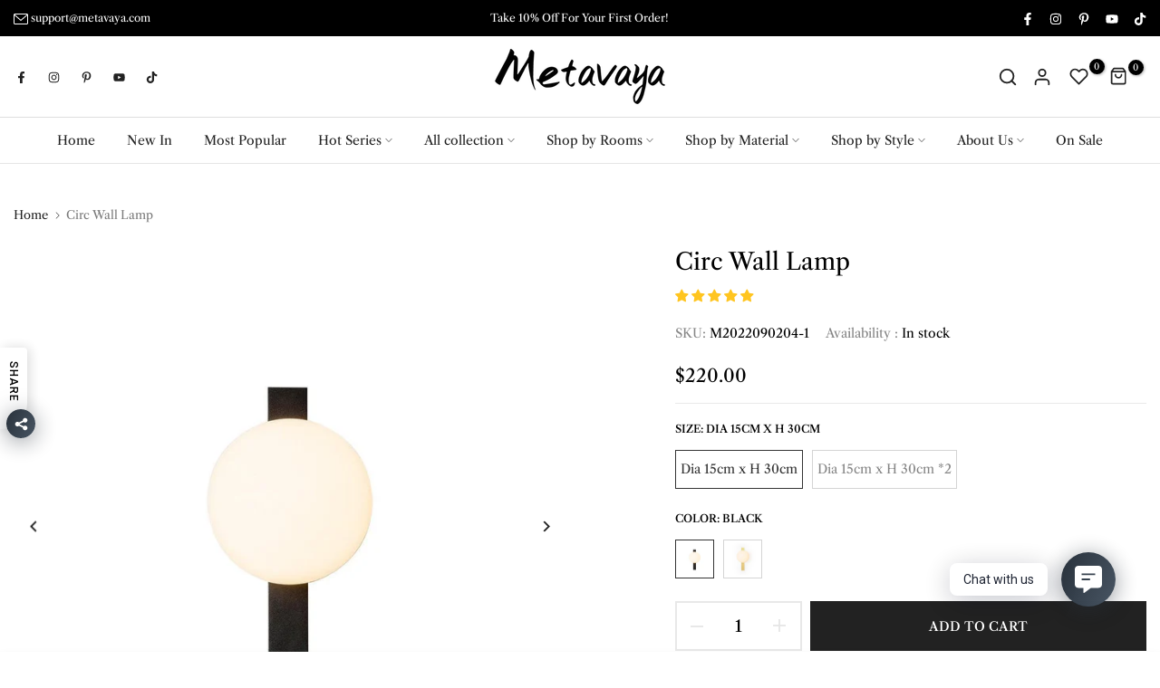

--- FILE ---
content_type: text/javascript; charset=utf-8
request_url: https://metavaya.com/products/akari-floor-lamp.js
body_size: 3859
content:
{"id":7489149370622,"title":"Akari Series Floor Lamp","handle":"akari-floor-lamp","description":"\u003cp\u003e\u003ciframe width=\"560\" height=\"315\" src=\"https:\/\/www.youtube.com\/embed\/KZeIQxciGKk\" title=\"How to assemble Akari 14A Floor Lamp？\"\u003e\u003c\/iframe\u003e\u003c\/p\u003e\n\u003cp\u003eAkari Series Floor Lamp is part of the Akari light sculptures. He chose the name ‘Akari’ for these objects, a word that means ‘light’ in Japanese, connoting both illumination and physical lightness. The inspiration for the design of Akari lights stems from a visit to the Japanese fishing village of Gifu, where watched the fishermen at work. They not only use trained cormorants for the hunt but also lanterns to attract fish. These lanterns had ribs made of bamboo, which were covered with fine paper.\u003c\/p\u003e\n\u003cp\u003ePlease note: Your payment does not include customs duties, local taxes, or any other import costs.\u003c\/p\u003e\n\u003cp\u003eIf you have any questions about our products, please contact us and we will reply to you within 24 hours.\u003c\/p\u003e\n\u003cp\u003e\u003cstrong\u003eProduct\u003c\/strong\u003e\u003c\/p\u003e\n\u003cp\u003e\u003cspan\u003eAkari 10A s\u003c\/span\u003eize: Dia 50cm x H 125cm \/ ∅ 19.7″ x H 49.2″\u003c\/p\u003e\n\u003cp\u003e\u003cimg src=\"https:\/\/cdn.shopify.com\/s\/files\/1\/0613\/6194\/6878\/files\/Akari_Series_Floor_Lamp_47_5071ca9f-eb70-4dff-a00d-080c51ab4a5a_480x480.jpg?v=1639648972\" alt=\"\"\u003e\u003c\/p\u003e\n\u003cp\u003e\u003cspan\u003eAkari 14A \u003c\/span\u003e\u003cspan\u003es\u003c\/span\u003e\u003cspan\u003eize: Dia 33cm x H 162\u003c\/span\u003e\u003cspan\u003ecm \/ ∅ 13″ x H 63.7″\u003c\/span\u003e\u003c\/p\u003e\n\u003cp\u003e\u003cspan\u003e\u003cimg src=\"https:\/\/cdn.shopify.com\/s\/files\/1\/0613\/6194\/6878\/files\/Akari_Series_Floor_Lamp_48_480x480.jpg?v=1639647721\" alt=\"\"\u003e\u003c\/span\u003e\u003c\/p\u003e\n\u003cp\u003e\u003cstrong\u003eDetails\u003c\/strong\u003e\u003c\/p\u003e\n\u003cp\u003eMaterial: Mulberry paper, Metal, Iron\u003c\/p\u003e\n\u003cp\u003eLight source: LED bulb or Edison bulb\u003c\/p\u003e\n\u003cp\u003e\u003cspan\u003eLight source base type: E26 or E27 (as shown below)\u003c\/span\u003e\u003c\/p\u003e\n\u003cp\u003e                                     \u003cimg src=\"https:\/\/cdn.shopify.com\/s\/files\/1\/0355\/1320\/4874\/files\/E27_100x100.jpg?v=1624160933\" alt=\"\"\u003e\u003c\/p\u003e\n\u003cp\u003ePower: Max 60W\u003c\/p\u003e\n\u003cp\u003eVoltage: AC 110-240V\u003c\/p\u003e\n\u003cp\u003eMounting: Floor\u003c\/p\u003e\n\u003cp\u003eEnvironment: Indoor\u003c\/p\u003e\n\u003cp\u003eWeight: 10kg \/ 22lbs\u003c\/p\u003e\n\u003cp\u003e\u003cspan\u003eFactory shipment: 5-10 days on average to prepare \u003c\/span\u003e\u003c\/p\u003e\n\u003cp\u003eBattery: No\u003c\/p\u003e\n\u003cp\u003eDriver Required: No\u003c\/p\u003e\n\u003cp\u003eFinishes:\u003cspan\u003e \u003c\/span\u003e\u003cspan\u003eWhite\u003c\/span\u003e\u003c\/p\u003e\n\u003cp\u003eProcess: Polishing, Lacquer\u003c\/p\u003e\n\u003cp\u003eControl method: push button switch (not dimmable)\u003c\/p\u003e\n\u003cp\u003eQ: Does it support dimming?\u003c\/p\u003e\n\u003cp\u003eA: Whether it supports dimming depends on what type of bulb you buy. If you buy a dimming bulb, this lamp will achieve a dimming function.\u003c\/p\u003e\n\u003cp\u003eWe provide 200cm \/ 78.7″ wires with plug switches, which can be lengthened as needed.\u003c\/p\u003e\n\u003cp\u003e\u003cstrong\u003ePacking size:\u003c\/strong\u003e\u003c\/p\u003e\n\u003cp\u003e\u003cspan\u003eAkari 10A: \u003c\/span\u003eL 56cm\u003cspan\u003e x W 56\u003c\/span\u003ecm\u003cspan\u003e x H 14\u003c\/span\u003ecm\u003c\/p\u003e\n\u003cp\u003e\u003cspan\u003eAkari 14A\u003c\/span\u003e\u003cspan\u003e: L 63cm\u003c\/span\u003e\u003cspan\u003e x W 53\u003c\/span\u003e\u003cspan\u003ecm\u003c\/span\u003e\u003cspan\u003e x H 38\u003c\/span\u003e\u003cspan\u003ecm\u003c\/span\u003e\u003c\/p\u003e\n\u003cp\u003e\u003cspan\u003eKnow more about \u003ca href=\"https:\/\/metavaya.com\/blogs\/new\/japanese-paper-lamps-by-designer-isamu-noguchi\" title=\"japanese paper lamp\" target=\"_blank\"\u003eJapanese Paper Lamps\u003c\/a\u003e\u003c\/span\u003e\u003c\/p\u003e","published_at":"2021-12-16T17:56:43+08:00","created_at":"2021-12-16T17:52:06+08:00","vendor":"Metavaya","type":"Floor Lamp","tags":["2sided","Akari","Akari  Floor Lamp","Akari 10A","Akari 14A","Akari lamp","Akari Light Sculptures","Akari Series","Akari Series Floor Lamp","American artist","Art","artist","bamboo floor lamp","baustellenromantik","bedroom","bedroom floor lamp","bedroom floor light","bedroom model room","beforeafte","beforeafter","blank","bright","builders","builders2022","Chair","comfortable","construction diary","cosmetic","cozy","creative","decorate","design","designclassic","designclassics","designfurniture","dream house","Fashion","fbtt4_akari-series","feeling","Floor lamp","floor lamps","floor lights","furnish","furniture","grace","green","home decoration","home design","home interior","homedecoration beforeandafter","homedesign","house","indoor","Indoor decorations","inspiration","interior","Interior design","interior designer","interior renovation","interiorinspiration","Isamu Noguchi","Japanese-American artist","Japanese-style","layout","leisure","Level","Life","Light","living room","livingdream","metal floor light","modern","modern floor lamp","modern floor lamps","modern floor light","modern floor llight","moderninterior","nature","New","new features","Noguchi","old building renovation","our dream home","own home","paper","plant","real estate","Relax","sample room","simplicity","space","studio","style","vitra","vitra floor lamp","wall","washi paper lamp","we give well-being","wellbeing","white","Wood","woodworking"],"price":48000,"price_min":48000,"price_max":56000,"available":true,"price_varies":true,"compare_at_price":72000,"compare_at_price_min":72000,"compare_at_price_max":84000,"compare_at_price_varies":true,"variants":[{"id":42182798475518,"title":"Akari 10A \/ White \/ US plug","option1":"Akari 10A","option2":"White","option3":"US plug","sku":"M-202112161750-1","requires_shipping":true,"taxable":false,"featured_image":{"id":39572616282366,"product_id":7489149370622,"position":2,"created_at":"2023-04-06T16:40:07+08:00","updated_at":"2023-08-23T15:05:29+08:00","alt":"Metavaya Floor lamp Akari 10A \/ White \/ US plug Akari Series Floor Lamp 653733628883 M-202112161750-1 Akari Floor Lamp Online | Akari Series Floor Lamp","width":1080,"height":1080,"src":"https:\/\/cdn.shopify.com\/s\/files\/1\/0613\/6194\/6878\/products\/Akari-Series-Floor-Lamp-Metavaya-99.jpg?v=1692774329","variant_ids":[42182798475518,42182798508286,42182798541054,42182798573822]},"available":true,"name":"Akari Series Floor Lamp - Akari 10A \/ White \/ US plug","public_title":"Akari 10A \/ White \/ US plug","options":["Akari 10A","White","US plug"],"price":48000,"weight":10000,"compare_at_price":72000,"inventory_management":"shopify","barcode":"662675751450","featured_media":{"alt":"Metavaya Floor lamp Akari 10A \/ White \/ US plug Akari Series Floor Lamp 653733628883 M-202112161750-1 Akari Floor Lamp Online | Akari Series Floor Lamp","id":32170495967486,"position":2,"preview_image":{"aspect_ratio":1.0,"height":1080,"width":1080,"src":"https:\/\/cdn.shopify.com\/s\/files\/1\/0613\/6194\/6878\/products\/Akari-Series-Floor-Lamp-Metavaya-99.jpg?v=1692774329"}},"requires_selling_plan":false,"selling_plan_allocations":[]},{"id":42182798508286,"title":"Akari 10A \/ White \/ UK plug","option1":"Akari 10A","option2":"White","option3":"UK plug","sku":"M-202112161750-2","requires_shipping":true,"taxable":false,"featured_image":{"id":39572616282366,"product_id":7489149370622,"position":2,"created_at":"2023-04-06T16:40:07+08:00","updated_at":"2023-08-23T15:05:29+08:00","alt":"Metavaya Floor lamp Akari 10A \/ White \/ US plug Akari Series Floor Lamp 653733628883 M-202112161750-1 Akari Floor Lamp Online | Akari Series Floor Lamp","width":1080,"height":1080,"src":"https:\/\/cdn.shopify.com\/s\/files\/1\/0613\/6194\/6878\/products\/Akari-Series-Floor-Lamp-Metavaya-99.jpg?v=1692774329","variant_ids":[42182798475518,42182798508286,42182798541054,42182798573822]},"available":true,"name":"Akari Series Floor Lamp - Akari 10A \/ White \/ UK plug","public_title":"Akari 10A \/ White \/ UK plug","options":["Akari 10A","White","UK plug"],"price":48000,"weight":10000,"compare_at_price":72000,"inventory_management":"shopify","barcode":"662675751467","featured_media":{"alt":"Metavaya Floor lamp Akari 10A \/ White \/ US plug Akari Series Floor Lamp 653733628883 M-202112161750-1 Akari Floor Lamp Online | Akari Series Floor Lamp","id":32170495967486,"position":2,"preview_image":{"aspect_ratio":1.0,"height":1080,"width":1080,"src":"https:\/\/cdn.shopify.com\/s\/files\/1\/0613\/6194\/6878\/products\/Akari-Series-Floor-Lamp-Metavaya-99.jpg?v=1692774329"}},"requires_selling_plan":false,"selling_plan_allocations":[]},{"id":42182798541054,"title":"Akari 10A \/ White \/ AU plug","option1":"Akari 10A","option2":"White","option3":"AU plug","sku":"M-202112161750-3","requires_shipping":true,"taxable":false,"featured_image":{"id":39572616282366,"product_id":7489149370622,"position":2,"created_at":"2023-04-06T16:40:07+08:00","updated_at":"2023-08-23T15:05:29+08:00","alt":"Metavaya Floor lamp Akari 10A \/ White \/ US plug Akari Series Floor Lamp 653733628883 M-202112161750-1 Akari Floor Lamp Online | Akari Series Floor Lamp","width":1080,"height":1080,"src":"https:\/\/cdn.shopify.com\/s\/files\/1\/0613\/6194\/6878\/products\/Akari-Series-Floor-Lamp-Metavaya-99.jpg?v=1692774329","variant_ids":[42182798475518,42182798508286,42182798541054,42182798573822]},"available":true,"name":"Akari Series Floor Lamp - Akari 10A \/ White \/ AU plug","public_title":"Akari 10A \/ White \/ AU plug","options":["Akari 10A","White","AU plug"],"price":48000,"weight":10000,"compare_at_price":72000,"inventory_management":"shopify","barcode":"662675751474","featured_media":{"alt":"Metavaya Floor lamp Akari 10A \/ White \/ US plug Akari Series Floor Lamp 653733628883 M-202112161750-1 Akari Floor Lamp Online | Akari Series Floor Lamp","id":32170495967486,"position":2,"preview_image":{"aspect_ratio":1.0,"height":1080,"width":1080,"src":"https:\/\/cdn.shopify.com\/s\/files\/1\/0613\/6194\/6878\/products\/Akari-Series-Floor-Lamp-Metavaya-99.jpg?v=1692774329"}},"requires_selling_plan":false,"selling_plan_allocations":[]},{"id":42182798573822,"title":"Akari 10A \/ White \/ EU plug","option1":"Akari 10A","option2":"White","option3":"EU plug","sku":"M-202112161750-4","requires_shipping":true,"taxable":false,"featured_image":{"id":39572616282366,"product_id":7489149370622,"position":2,"created_at":"2023-04-06T16:40:07+08:00","updated_at":"2023-08-23T15:05:29+08:00","alt":"Metavaya Floor lamp Akari 10A \/ White \/ US plug Akari Series Floor Lamp 653733628883 M-202112161750-1 Akari Floor Lamp Online | Akari Series Floor Lamp","width":1080,"height":1080,"src":"https:\/\/cdn.shopify.com\/s\/files\/1\/0613\/6194\/6878\/products\/Akari-Series-Floor-Lamp-Metavaya-99.jpg?v=1692774329","variant_ids":[42182798475518,42182798508286,42182798541054,42182798573822]},"available":true,"name":"Akari Series Floor Lamp - Akari 10A \/ White \/ EU plug","public_title":"Akari 10A \/ White \/ EU plug","options":["Akari 10A","White","EU plug"],"price":48000,"weight":10000,"compare_at_price":72000,"inventory_management":"shopify","barcode":"662675751481","featured_media":{"alt":"Metavaya Floor lamp Akari 10A \/ White \/ US plug Akari Series Floor Lamp 653733628883 M-202112161750-1 Akari Floor Lamp Online | Akari Series Floor Lamp","id":32170495967486,"position":2,"preview_image":{"aspect_ratio":1.0,"height":1080,"width":1080,"src":"https:\/\/cdn.shopify.com\/s\/files\/1\/0613\/6194\/6878\/products\/Akari-Series-Floor-Lamp-Metavaya-99.jpg?v=1692774329"}},"requires_selling_plan":false,"selling_plan_allocations":[]},{"id":42182798606590,"title":"Akari 14A \/ White \/ US plug","option1":"Akari 14A","option2":"White","option3":"US plug","sku":"M-202112161750-5","requires_shipping":true,"taxable":false,"featured_image":{"id":40025317048574,"product_id":7489149370622,"position":3,"created_at":"2023-08-08T19:50:23+08:00","updated_at":"2024-06-28T10:02:47+08:00","alt":"Metavaya Floor lamp Akari 14A \/ White \/ US plug Akari Series Floor Lamp 653733628883 M-202112161750-5 Akari Floor Lamp Online | Akari Series Floor Lamp","width":1000,"height":1000,"src":"https:\/\/cdn.shopify.com\/s\/files\/1\/0613\/6194\/6878\/files\/Akari-Series-Floor-Lamp-Metavaya-201-0afe89a0-10c3-4eca-a429-f6d9efc38cce-_47.jpg?v=1719540167","variant_ids":[42182798606590,42182798639358,42182798672126,42182798704894]},"available":true,"name":"Akari Series Floor Lamp - Akari 14A \/ White \/ US plug","public_title":"Akari 14A \/ White \/ US plug","options":["Akari 14A","White","US plug"],"price":56000,"weight":10000,"compare_at_price":84000,"inventory_management":"shopify","barcode":"662675751498","featured_media":{"alt":"Metavaya Floor lamp Akari 14A \/ White \/ US plug Akari Series Floor Lamp 653733628883 M-202112161750-5 Akari Floor Lamp Online | Akari Series Floor Lamp","id":32640420675838,"position":3,"preview_image":{"aspect_ratio":1.0,"height":1000,"width":1000,"src":"https:\/\/cdn.shopify.com\/s\/files\/1\/0613\/6194\/6878\/files\/Akari-Series-Floor-Lamp-Metavaya-201-0afe89a0-10c3-4eca-a429-f6d9efc38cce-_47.jpg?v=1719540167"}},"requires_selling_plan":false,"selling_plan_allocations":[]},{"id":42182798639358,"title":"Akari 14A \/ White \/ UK plug","option1":"Akari 14A","option2":"White","option3":"UK plug","sku":"M-202112161750-6","requires_shipping":true,"taxable":false,"featured_image":{"id":40025317048574,"product_id":7489149370622,"position":3,"created_at":"2023-08-08T19:50:23+08:00","updated_at":"2024-06-28T10:02:47+08:00","alt":"Metavaya Floor lamp Akari 14A \/ White \/ US plug Akari Series Floor Lamp 653733628883 M-202112161750-5 Akari Floor Lamp Online | Akari Series Floor Lamp","width":1000,"height":1000,"src":"https:\/\/cdn.shopify.com\/s\/files\/1\/0613\/6194\/6878\/files\/Akari-Series-Floor-Lamp-Metavaya-201-0afe89a0-10c3-4eca-a429-f6d9efc38cce-_47.jpg?v=1719540167","variant_ids":[42182798606590,42182798639358,42182798672126,42182798704894]},"available":true,"name":"Akari Series Floor Lamp - Akari 14A \/ White \/ UK plug","public_title":"Akari 14A \/ White \/ UK plug","options":["Akari 14A","White","UK plug"],"price":56000,"weight":10000,"compare_at_price":84000,"inventory_management":"shopify","barcode":"662675751504","featured_media":{"alt":"Metavaya Floor lamp Akari 14A \/ White \/ US plug Akari Series Floor Lamp 653733628883 M-202112161750-5 Akari Floor Lamp Online | Akari Series Floor Lamp","id":32640420675838,"position":3,"preview_image":{"aspect_ratio":1.0,"height":1000,"width":1000,"src":"https:\/\/cdn.shopify.com\/s\/files\/1\/0613\/6194\/6878\/files\/Akari-Series-Floor-Lamp-Metavaya-201-0afe89a0-10c3-4eca-a429-f6d9efc38cce-_47.jpg?v=1719540167"}},"requires_selling_plan":false,"selling_plan_allocations":[]},{"id":42182798672126,"title":"Akari 14A \/ White \/ AU plug","option1":"Akari 14A","option2":"White","option3":"AU plug","sku":"M-202112161750-7","requires_shipping":true,"taxable":false,"featured_image":{"id":40025317048574,"product_id":7489149370622,"position":3,"created_at":"2023-08-08T19:50:23+08:00","updated_at":"2024-06-28T10:02:47+08:00","alt":"Metavaya Floor lamp Akari 14A \/ White \/ US plug Akari Series Floor Lamp 653733628883 M-202112161750-5 Akari Floor Lamp Online | Akari Series Floor Lamp","width":1000,"height":1000,"src":"https:\/\/cdn.shopify.com\/s\/files\/1\/0613\/6194\/6878\/files\/Akari-Series-Floor-Lamp-Metavaya-201-0afe89a0-10c3-4eca-a429-f6d9efc38cce-_47.jpg?v=1719540167","variant_ids":[42182798606590,42182798639358,42182798672126,42182798704894]},"available":true,"name":"Akari Series Floor Lamp - Akari 14A \/ White \/ AU plug","public_title":"Akari 14A \/ White \/ AU plug","options":["Akari 14A","White","AU plug"],"price":56000,"weight":10000,"compare_at_price":84000,"inventory_management":"shopify","barcode":"662675751511","featured_media":{"alt":"Metavaya Floor lamp Akari 14A \/ White \/ US plug Akari Series Floor Lamp 653733628883 M-202112161750-5 Akari Floor Lamp Online | Akari Series Floor Lamp","id":32640420675838,"position":3,"preview_image":{"aspect_ratio":1.0,"height":1000,"width":1000,"src":"https:\/\/cdn.shopify.com\/s\/files\/1\/0613\/6194\/6878\/files\/Akari-Series-Floor-Lamp-Metavaya-201-0afe89a0-10c3-4eca-a429-f6d9efc38cce-_47.jpg?v=1719540167"}},"requires_selling_plan":false,"selling_plan_allocations":[]},{"id":42182798704894,"title":"Akari 14A \/ White \/ EU plug","option1":"Akari 14A","option2":"White","option3":"EU plug","sku":"M-202112161750-8","requires_shipping":true,"taxable":false,"featured_image":{"id":40025317048574,"product_id":7489149370622,"position":3,"created_at":"2023-08-08T19:50:23+08:00","updated_at":"2024-06-28T10:02:47+08:00","alt":"Metavaya Floor lamp Akari 14A \/ White \/ US plug Akari Series Floor Lamp 653733628883 M-202112161750-5 Akari Floor Lamp Online | Akari Series Floor Lamp","width":1000,"height":1000,"src":"https:\/\/cdn.shopify.com\/s\/files\/1\/0613\/6194\/6878\/files\/Akari-Series-Floor-Lamp-Metavaya-201-0afe89a0-10c3-4eca-a429-f6d9efc38cce-_47.jpg?v=1719540167","variant_ids":[42182798606590,42182798639358,42182798672126,42182798704894]},"available":true,"name":"Akari Series Floor Lamp - Akari 14A \/ White \/ EU plug","public_title":"Akari 14A \/ White \/ EU plug","options":["Akari 14A","White","EU plug"],"price":56000,"weight":10000,"compare_at_price":84000,"inventory_management":"shopify","barcode":"662675751528","featured_media":{"alt":"Metavaya Floor lamp Akari 14A \/ White \/ US plug Akari Series Floor Lamp 653733628883 M-202112161750-5 Akari Floor Lamp Online | Akari Series Floor Lamp","id":32640420675838,"position":3,"preview_image":{"aspect_ratio":1.0,"height":1000,"width":1000,"src":"https:\/\/cdn.shopify.com\/s\/files\/1\/0613\/6194\/6878\/files\/Akari-Series-Floor-Lamp-Metavaya-201-0afe89a0-10c3-4eca-a429-f6d9efc38cce-_47.jpg?v=1719540167"}},"requires_selling_plan":false,"selling_plan_allocations":[]}],"images":["\/\/cdn.shopify.com\/s\/files\/1\/0613\/6194\/6878\/products\/Akari-Series-Floor-Lamp-Metavaya-678.jpg?v=1715668191","\/\/cdn.shopify.com\/s\/files\/1\/0613\/6194\/6878\/products\/Akari-Series-Floor-Lamp-Metavaya-99.jpg?v=1692774329","\/\/cdn.shopify.com\/s\/files\/1\/0613\/6194\/6878\/files\/Akari-Series-Floor-Lamp-Metavaya-201-0afe89a0-10c3-4eca-a429-f6d9efc38cce-_47.jpg?v=1719540167","\/\/cdn.shopify.com\/s\/files\/1\/0613\/6194\/6878\/products\/Akari-Series-Floor-Lamp-Metavaya-794.jpg?v=1719540167","\/\/cdn.shopify.com\/s\/files\/1\/0613\/6194\/6878\/products\/Akari-Series-Floor-Lamp-Metavaya-365.jpg?v=1719540167","\/\/cdn.shopify.com\/s\/files\/1\/0613\/6194\/6878\/products\/Akari-Series-Floor-Lamp-Metavaya-115.jpg?v=1719540167","\/\/cdn.shopify.com\/s\/files\/1\/0613\/6194\/6878\/files\/Akari_Series_Floor_Lamp_Metavaya_24.jpg?v=1719539881","\/\/cdn.shopify.com\/s\/files\/1\/0613\/6194\/6878\/files\/Akari_Series_Floor_Lamp_Metavaya_32.jpg?v=1719539881","\/\/cdn.shopify.com\/s\/files\/1\/0613\/6194\/6878\/products\/Akari-Series-Floor-Lamp-Metavaya-690.jpg?v=1719540167","\/\/cdn.shopify.com\/s\/files\/1\/0613\/6194\/6878\/products\/Akari-Series-Floor-Lamp-Metavaya-761_ff61dfc2-9042-4a47-865d-f6bc8a219e96.jpg?v=1719540167","\/\/cdn.shopify.com\/s\/files\/1\/0613\/6194\/6878\/products\/Akari-Series-Floor-Lamp-Metavaya-64.jpg?v=1719540167","\/\/cdn.shopify.com\/s\/files\/1\/0613\/6194\/6878\/products\/Akari-Series-Floor-Lamp-Metavaya-14.jpg?v=1719540167","\/\/cdn.shopify.com\/s\/files\/1\/0613\/6194\/6878\/files\/Akari_Series_Floor_Lamp_Metavaya_9.jpg?v=1719539883","\/\/cdn.shopify.com\/s\/files\/1\/0613\/6194\/6878\/products\/Akari-Series-Floor-Lamp-Metavaya-894.jpg?v=1719540167","\/\/cdn.shopify.com\/s\/files\/1\/0613\/6194\/6878\/files\/Akari_Series_Floor_Lamp_Metavaya_13.jpg?v=1719539883","\/\/cdn.shopify.com\/s\/files\/1\/0613\/6194\/6878\/files\/Akari_Series_Floor_Lamp_Metavaya_14.jpg?v=1719539881","\/\/cdn.shopify.com\/s\/files\/1\/0613\/6194\/6878\/files\/Akari_Series_Floor_Lamp_Metavaya_11.jpg?v=1719539882","\/\/cdn.shopify.com\/s\/files\/1\/0613\/6194\/6878\/files\/Akari_Series_Floor_Lamp_Metavaya_6.jpg?v=1719539881","\/\/cdn.shopify.com\/s\/files\/1\/0613\/6194\/6878\/files\/Akari_Series_Floor_Lamp_Metavaya_7.jpg?v=1719539882","\/\/cdn.shopify.com\/s\/files\/1\/0613\/6194\/6878\/products\/Akari-Series-Floor-Lamp-Metavaya-655.jpg?v=1719540167","\/\/cdn.shopify.com\/s\/files\/1\/0613\/6194\/6878\/products\/Akari-Series-Floor-Lamp-Metavaya-619.jpg?v=1719540167","\/\/cdn.shopify.com\/s\/files\/1\/0613\/6194\/6878\/products\/Akari-Series-Floor-Lamp-Metavaya-691.jpg?v=1719540167","\/\/cdn.shopify.com\/s\/files\/1\/0613\/6194\/6878\/products\/Akari-Series-Floor-Lamp-Metavaya-191.jpg?v=1719540167","\/\/cdn.shopify.com\/s\/files\/1\/0613\/6194\/6878\/products\/Akari-Series-Floor-Lamp-Metavaya-51.jpg?v=1719540167","\/\/cdn.shopify.com\/s\/files\/1\/0613\/6194\/6878\/products\/Akari-Series-Floor-Lamp-Metavaya-346.jpg?v=1719540167","\/\/cdn.shopify.com\/s\/files\/1\/0613\/6194\/6878\/products\/Akari-Series-Floor-Lamp-Metavaya-674.jpg?v=1719540167","\/\/cdn.shopify.com\/s\/files\/1\/0613\/6194\/6878\/products\/Akari-Series-Floor-Lamp-Metavaya-384.jpg?v=1719540167","\/\/cdn.shopify.com\/s\/files\/1\/0613\/6194\/6878\/files\/Akari_Series_Floor_Lamp_Metavaya_1.jpg?v=1719539882","\/\/cdn.shopify.com\/s\/files\/1\/0613\/6194\/6878\/files\/Akari_Series_Floor_Lamp_Metavaya_10.jpg?v=1719539881","\/\/cdn.shopify.com\/s\/files\/1\/0613\/6194\/6878\/files\/Akari_Series_Floor_Lamp_Metavaya_12.jpg?v=1719539881","\/\/cdn.shopify.com\/s\/files\/1\/0613\/6194\/6878\/files\/Akari_Series_Floor_Lamp_Metavaya_15.jpg?v=1719539883","\/\/cdn.shopify.com\/s\/files\/1\/0613\/6194\/6878\/files\/Akari_Series_Floor_Lamp_Metavaya_16.jpg?v=1719539882","\/\/cdn.shopify.com\/s\/files\/1\/0613\/6194\/6878\/files\/Akari_Series_Floor_Lamp_Metavaya_2.jpg?v=1719539882","\/\/cdn.shopify.com\/s\/files\/1\/0613\/6194\/6878\/files\/Akari_Series_Floor_Lamp_Metavaya_20.jpg?v=1719539882","\/\/cdn.shopify.com\/s\/files\/1\/0613\/6194\/6878\/files\/Akari_Series_Floor_Lamp_Metavaya_27.jpg?v=1719539882","\/\/cdn.shopify.com\/s\/files\/1\/0613\/6194\/6878\/files\/Akari_Series_Floor_Lamp_Metavaya_29.jpg?v=1719539882","\/\/cdn.shopify.com\/s\/files\/1\/0613\/6194\/6878\/files\/Akari_Series_Floor_Lamp_Metavaya_30.jpg?v=1719539882","\/\/cdn.shopify.com\/s\/files\/1\/0613\/6194\/6878\/files\/Akari_Series_Floor_Lamp_Metavaya_4.jpg?v=1719539881","\/\/cdn.shopify.com\/s\/files\/1\/0613\/6194\/6878\/files\/Akari_Series_Floor_Lamp_Metavaya_5.jpg?v=1719539881","\/\/cdn.shopify.com\/s\/files\/1\/0613\/6194\/6878\/files\/Akari_Series_Floor_Lamp_Metavaya_5_e8aa9edc-0e7d-4a6a-a759-d4a97827aed7.jpg?v=1719539889","\/\/cdn.shopify.com\/s\/files\/1\/0613\/6194\/6878\/files\/Akari_Series_Floor_Lamp_Metavaya_3_b834bb73-ad39-46b8-8a8c-1e989b9bf2b4.jpg?v=1719539888","\/\/cdn.shopify.com\/s\/files\/1\/0613\/6194\/6878\/files\/Akari_Series_Floor_Lamp_Metavaya_6_a83bbe02-d054-4dca-84dd-ff816a0dd892.jpg?v=1719539888","\/\/cdn.shopify.com\/s\/files\/1\/0613\/6194\/6878\/files\/Akari_Series_Floor_Lamp_Metavaya_1_e199c9e3-ac1e-468e-a959-961de951ec37.jpg?v=1719539888","\/\/cdn.shopify.com\/s\/files\/1\/0613\/6194\/6878\/products\/Akari-Series-Floor-Lamp-Metavaya-865.jpg?v=1719540167"],"featured_image":"\/\/cdn.shopify.com\/s\/files\/1\/0613\/6194\/6878\/products\/Akari-Series-Floor-Lamp-Metavaya-678.jpg?v=1715668191","options":[{"name":"Size","position":1,"values":["Akari 10A","Akari 14A"]},{"name":"Color","position":2,"values":["White"]},{"name":"Plug options","position":3,"values":["US plug","UK plug","AU plug","EU plug"]}],"url":"\/products\/akari-floor-lamp","media":[{"alt":"Metavaya Floor lamp Akari Series Floor Lamp Akari Floor Lamp Online | Akari Series Floor Lamp","id":32170496164094,"position":1,"preview_image":{"aspect_ratio":1.0,"height":1000,"width":1000,"src":"https:\/\/cdn.shopify.com\/s\/files\/1\/0613\/6194\/6878\/products\/Akari-Series-Floor-Lamp-Metavaya-678.jpg?v=1715668191"},"aspect_ratio":1.0,"height":1000,"media_type":"image","src":"https:\/\/cdn.shopify.com\/s\/files\/1\/0613\/6194\/6878\/products\/Akari-Series-Floor-Lamp-Metavaya-678.jpg?v=1715668191","width":1000},{"alt":"Metavaya Floor lamp Akari 10A \/ White \/ US plug Akari Series Floor Lamp 653733628883 M-202112161750-1 Akari Floor Lamp Online | Akari Series Floor Lamp","id":32170495967486,"position":2,"preview_image":{"aspect_ratio":1.0,"height":1080,"width":1080,"src":"https:\/\/cdn.shopify.com\/s\/files\/1\/0613\/6194\/6878\/products\/Akari-Series-Floor-Lamp-Metavaya-99.jpg?v=1692774329"},"aspect_ratio":1.0,"height":1080,"media_type":"image","src":"https:\/\/cdn.shopify.com\/s\/files\/1\/0613\/6194\/6878\/products\/Akari-Series-Floor-Lamp-Metavaya-99.jpg?v=1692774329","width":1080},{"alt":"Metavaya Floor lamp Akari 14A \/ White \/ US plug Akari Series Floor Lamp 653733628883 M-202112161750-5 Akari Floor Lamp Online | Akari Series Floor Lamp","id":32640420675838,"position":3,"preview_image":{"aspect_ratio":1.0,"height":1000,"width":1000,"src":"https:\/\/cdn.shopify.com\/s\/files\/1\/0613\/6194\/6878\/files\/Akari-Series-Floor-Lamp-Metavaya-201-0afe89a0-10c3-4eca-a429-f6d9efc38cce-_47.jpg?v=1719540167"},"aspect_ratio":1.0,"height":1000,"media_type":"image","src":"https:\/\/cdn.shopify.com\/s\/files\/1\/0613\/6194\/6878\/files\/Akari-Series-Floor-Lamp-Metavaya-201-0afe89a0-10c3-4eca-a429-f6d9efc38cce-_47.jpg?v=1719540167","width":1000},{"alt":"Metavaya Floor lamp Akari Series Floor Lamp Akari Floor Lamp Online | Akari Series Floor Lamp","id":32170496065790,"position":4,"preview_image":{"aspect_ratio":1.0,"height":1080,"width":1080,"src":"https:\/\/cdn.shopify.com\/s\/files\/1\/0613\/6194\/6878\/products\/Akari-Series-Floor-Lamp-Metavaya-794.jpg?v=1719540167"},"aspect_ratio":1.0,"height":1080,"media_type":"image","src":"https:\/\/cdn.shopify.com\/s\/files\/1\/0613\/6194\/6878\/products\/Akari-Series-Floor-Lamp-Metavaya-794.jpg?v=1719540167","width":1080},{"alt":"Metavaya Floor lamp Akari Series Floor Lamp Akari Floor Lamp Online | Akari Series Floor Lamp","id":32170496819454,"position":5,"preview_image":{"aspect_ratio":0.8,"height":1350,"width":1080,"src":"https:\/\/cdn.shopify.com\/s\/files\/1\/0613\/6194\/6878\/products\/Akari-Series-Floor-Lamp-Metavaya-365.jpg?v=1719540167"},"aspect_ratio":0.8,"height":1350,"media_type":"image","src":"https:\/\/cdn.shopify.com\/s\/files\/1\/0613\/6194\/6878\/products\/Akari-Series-Floor-Lamp-Metavaya-365.jpg?v=1719540167","width":1080},{"alt":"Metavaya Floor lamp Akari Series Floor Lamp Akari Floor Lamp Online | Akari Series Floor Lamp","id":32170504388862,"position":6,"preview_image":{"aspect_ratio":1.0,"height":1080,"width":1080,"src":"https:\/\/cdn.shopify.com\/s\/files\/1\/0613\/6194\/6878\/products\/Akari-Series-Floor-Lamp-Metavaya-115.jpg?v=1719540167"},"aspect_ratio":1.0,"height":1080,"media_type":"image","src":"https:\/\/cdn.shopify.com\/s\/files\/1\/0613\/6194\/6878\/products\/Akari-Series-Floor-Lamp-Metavaya-115.jpg?v=1719540167","width":1080},{"alt":null,"id":35044528292094,"position":7,"preview_image":{"aspect_ratio":1.001,"height":1079,"width":1080,"src":"https:\/\/cdn.shopify.com\/s\/files\/1\/0613\/6194\/6878\/files\/Akari_Series_Floor_Lamp_Metavaya_24.jpg?v=1719539881"},"aspect_ratio":1.001,"height":1079,"media_type":"image","src":"https:\/\/cdn.shopify.com\/s\/files\/1\/0613\/6194\/6878\/files\/Akari_Series_Floor_Lamp_Metavaya_24.jpg?v=1719539881","width":1080},{"alt":null,"id":35044528390398,"position":8,"preview_image":{"aspect_ratio":1.0,"height":1000,"width":1000,"src":"https:\/\/cdn.shopify.com\/s\/files\/1\/0613\/6194\/6878\/files\/Akari_Series_Floor_Lamp_Metavaya_32.jpg?v=1719539881"},"aspect_ratio":1.0,"height":1000,"media_type":"image","src":"https:\/\/cdn.shopify.com\/s\/files\/1\/0613\/6194\/6878\/files\/Akari_Series_Floor_Lamp_Metavaya_32.jpg?v=1719539881","width":1000},{"alt":"Metavaya Floor lamp Akari Series Floor Lamp Akari Floor Lamp Online | Akari Series Floor Lamp","id":32170506584318,"position":9,"preview_image":{"aspect_ratio":1.0,"height":1080,"width":1080,"src":"https:\/\/cdn.shopify.com\/s\/files\/1\/0613\/6194\/6878\/products\/Akari-Series-Floor-Lamp-Metavaya-690.jpg?v=1719540167"},"aspect_ratio":1.0,"height":1080,"media_type":"image","src":"https:\/\/cdn.shopify.com\/s\/files\/1\/0613\/6194\/6878\/products\/Akari-Series-Floor-Lamp-Metavaya-690.jpg?v=1719540167","width":1080},{"alt":"Metavaya Floor lamp Akari Series Floor Lamp Akari Floor Lamp Online | Akari Series Floor Lamp","id":32170504421630,"position":10,"preview_image":{"aspect_ratio":1.0,"height":1080,"width":1080,"src":"https:\/\/cdn.shopify.com\/s\/files\/1\/0613\/6194\/6878\/products\/Akari-Series-Floor-Lamp-Metavaya-761_ff61dfc2-9042-4a47-865d-f6bc8a219e96.jpg?v=1719540167"},"aspect_ratio":1.0,"height":1080,"media_type":"image","src":"https:\/\/cdn.shopify.com\/s\/files\/1\/0613\/6194\/6878\/products\/Akari-Series-Floor-Lamp-Metavaya-761_ff61dfc2-9042-4a47-865d-f6bc8a219e96.jpg?v=1719540167","width":1080},{"alt":"Metavaya Floor lamp Akari Series Floor Lamp Akari Floor Lamp Online | Akari Series Floor Lamp","id":32170499735806,"position":11,"preview_image":{"aspect_ratio":1.0,"height":1000,"width":1000,"src":"https:\/\/cdn.shopify.com\/s\/files\/1\/0613\/6194\/6878\/products\/Akari-Series-Floor-Lamp-Metavaya-64.jpg?v=1719540167"},"aspect_ratio":1.0,"height":1000,"media_type":"image","src":"https:\/\/cdn.shopify.com\/s\/files\/1\/0613\/6194\/6878\/products\/Akari-Series-Floor-Lamp-Metavaya-64.jpg?v=1719540167","width":1000},{"alt":"Metavaya Floor lamp Akari Series Floor Lamp Akari Floor Lamp Online | Akari Series Floor Lamp","id":32170504585470,"position":12,"preview_image":{"aspect_ratio":1.0,"height":1080,"width":1080,"src":"https:\/\/cdn.shopify.com\/s\/files\/1\/0613\/6194\/6878\/products\/Akari-Series-Floor-Lamp-Metavaya-14.jpg?v=1719540167"},"aspect_ratio":1.0,"height":1080,"media_type":"image","src":"https:\/\/cdn.shopify.com\/s\/files\/1\/0613\/6194\/6878\/products\/Akari-Series-Floor-Lamp-Metavaya-14.jpg?v=1719540167","width":1080},{"alt":null,"id":35044529307902,"position":13,"preview_image":{"aspect_ratio":1.0,"height":2000,"width":2000,"src":"https:\/\/cdn.shopify.com\/s\/files\/1\/0613\/6194\/6878\/files\/Akari_Series_Floor_Lamp_Metavaya_9.jpg?v=1719539883"},"aspect_ratio":1.0,"height":2000,"media_type":"image","src":"https:\/\/cdn.shopify.com\/s\/files\/1\/0613\/6194\/6878\/files\/Akari_Series_Floor_Lamp_Metavaya_9.jpg?v=1719539883","width":2000},{"alt":"Metavaya Floor lamp Akari Series Floor Lamp Akari Floor Lamp Online | Akari Series Floor Lamp","id":32170506846462,"position":14,"preview_image":{"aspect_ratio":1.0,"height":1000,"width":1000,"src":"https:\/\/cdn.shopify.com\/s\/files\/1\/0613\/6194\/6878\/products\/Akari-Series-Floor-Lamp-Metavaya-894.jpg?v=1719540167"},"aspect_ratio":1.0,"height":1000,"media_type":"image","src":"https:\/\/cdn.shopify.com\/s\/files\/1\/0613\/6194\/6878\/products\/Akari-Series-Floor-Lamp-Metavaya-894.jpg?v=1719540167","width":1000},{"alt":null,"id":35044529275134,"position":15,"preview_image":{"aspect_ratio":1.0,"height":2000,"width":2000,"src":"https:\/\/cdn.shopify.com\/s\/files\/1\/0613\/6194\/6878\/files\/Akari_Series_Floor_Lamp_Metavaya_13.jpg?v=1719539883"},"aspect_ratio":1.0,"height":2000,"media_type":"image","src":"https:\/\/cdn.shopify.com\/s\/files\/1\/0613\/6194\/6878\/files\/Akari_Series_Floor_Lamp_Metavaya_13.jpg?v=1719539883","width":2000},{"alt":null,"id":35044528062718,"position":16,"preview_image":{"aspect_ratio":1.0,"height":1073,"width":1073,"src":"https:\/\/cdn.shopify.com\/s\/files\/1\/0613\/6194\/6878\/files\/Akari_Series_Floor_Lamp_Metavaya_14.jpg?v=1719539881"},"aspect_ratio":1.0,"height":1073,"media_type":"image","src":"https:\/\/cdn.shopify.com\/s\/files\/1\/0613\/6194\/6878\/files\/Akari_Series_Floor_Lamp_Metavaya_14.jpg?v=1719539881","width":1073},{"alt":null,"id":35044529176830,"position":17,"preview_image":{"aspect_ratio":1.0,"height":2000,"width":2000,"src":"https:\/\/cdn.shopify.com\/s\/files\/1\/0613\/6194\/6878\/files\/Akari_Series_Floor_Lamp_Metavaya_11.jpg?v=1719539882"},"aspect_ratio":1.0,"height":2000,"media_type":"image","src":"https:\/\/cdn.shopify.com\/s\/files\/1\/0613\/6194\/6878\/files\/Akari_Series_Floor_Lamp_Metavaya_11.jpg?v=1719539882","width":2000},{"alt":null,"id":35044528488702,"position":18,"preview_image":{"aspect_ratio":1.0,"height":1080,"width":1080,"src":"https:\/\/cdn.shopify.com\/s\/files\/1\/0613\/6194\/6878\/files\/Akari_Series_Floor_Lamp_Metavaya_6.jpg?v=1719539881"},"aspect_ratio":1.0,"height":1080,"media_type":"image","src":"https:\/\/cdn.shopify.com\/s\/files\/1\/0613\/6194\/6878\/files\/Akari_Series_Floor_Lamp_Metavaya_6.jpg?v=1719539881","width":1080},{"alt":null,"id":35044529111294,"position":19,"preview_image":{"aspect_ratio":1.0,"height":2000,"width":2000,"src":"https:\/\/cdn.shopify.com\/s\/files\/1\/0613\/6194\/6878\/files\/Akari_Series_Floor_Lamp_Metavaya_7.jpg?v=1719539882"},"aspect_ratio":1.0,"height":2000,"media_type":"image","src":"https:\/\/cdn.shopify.com\/s\/files\/1\/0613\/6194\/6878\/files\/Akari_Series_Floor_Lamp_Metavaya_7.jpg?v=1719539882","width":2000},{"alt":"Metavaya Floor lamp Akari Series Floor Lamp Akari Floor Lamp Online | Akari Series Floor Lamp","id":32170502160638,"position":20,"preview_image":{"aspect_ratio":0.802,"height":1346,"width":1080,"src":"https:\/\/cdn.shopify.com\/s\/files\/1\/0613\/6194\/6878\/products\/Akari-Series-Floor-Lamp-Metavaya-655.jpg?v=1719540167"},"aspect_ratio":0.802,"height":1346,"media_type":"image","src":"https:\/\/cdn.shopify.com\/s\/files\/1\/0613\/6194\/6878\/products\/Akari-Series-Floor-Lamp-Metavaya-655.jpg?v=1719540167","width":1080},{"alt":"Metavaya Floor lamp Akari Series Floor Lamp Akari Floor Lamp Online | Akari Series Floor Lamp","id":32170504519934,"position":21,"preview_image":{"aspect_ratio":0.8,"height":1350,"width":1080,"src":"https:\/\/cdn.shopify.com\/s\/files\/1\/0613\/6194\/6878\/products\/Akari-Series-Floor-Lamp-Metavaya-619.jpg?v=1719540167"},"aspect_ratio":0.8,"height":1350,"media_type":"image","src":"https:\/\/cdn.shopify.com\/s\/files\/1\/0613\/6194\/6878\/products\/Akari-Series-Floor-Lamp-Metavaya-619.jpg?v=1719540167","width":1080},{"alt":"Metavaya Floor lamp Akari Series Floor Lamp Akari Floor Lamp Online | Akari Series Floor Lamp","id":32170503536894,"position":22,"preview_image":{"aspect_ratio":0.919,"height":1175,"width":1080,"src":"https:\/\/cdn.shopify.com\/s\/files\/1\/0613\/6194\/6878\/products\/Akari-Series-Floor-Lamp-Metavaya-691.jpg?v=1719540167"},"aspect_ratio":0.919,"height":1175,"media_type":"image","src":"https:\/\/cdn.shopify.com\/s\/files\/1\/0613\/6194\/6878\/products\/Akari-Series-Floor-Lamp-Metavaya-691.jpg?v=1719540167","width":1080},{"alt":"Metavaya Floor lamp Akari Series Floor Lamp Akari Floor Lamp Online | Akari Series Floor Lamp","id":32170506617086,"position":23,"preview_image":{"aspect_ratio":0.8,"height":1171,"width":937,"src":"https:\/\/cdn.shopify.com\/s\/files\/1\/0613\/6194\/6878\/products\/Akari-Series-Floor-Lamp-Metavaya-191.jpg?v=1719540167"},"aspect_ratio":0.8,"height":1171,"media_type":"image","src":"https:\/\/cdn.shopify.com\/s\/files\/1\/0613\/6194\/6878\/products\/Akari-Series-Floor-Lamp-Metavaya-191.jpg?v=1719540167","width":937},{"alt":"Metavaya Floor lamp Akari Series Floor Lamp Akari Floor Lamp Online | Akari Series Floor Lamp","id":32170506649854,"position":24,"preview_image":{"aspect_ratio":0.8,"height":1350,"width":1080,"src":"https:\/\/cdn.shopify.com\/s\/files\/1\/0613\/6194\/6878\/products\/Akari-Series-Floor-Lamp-Metavaya-51.jpg?v=1719540167"},"aspect_ratio":0.8,"height":1350,"media_type":"image","src":"https:\/\/cdn.shopify.com\/s\/files\/1\/0613\/6194\/6878\/products\/Akari-Series-Floor-Lamp-Metavaya-51.jpg?v=1719540167","width":1080},{"alt":"Metavaya Floor lamp Akari Series Floor Lamp Akari Floor Lamp Online | Akari Series Floor Lamp","id":32170511073534,"position":25,"preview_image":{"aspect_ratio":0.848,"height":1273,"width":1080,"src":"https:\/\/cdn.shopify.com\/s\/files\/1\/0613\/6194\/6878\/products\/Akari-Series-Floor-Lamp-Metavaya-346.jpg?v=1719540167"},"aspect_ratio":0.848,"height":1273,"media_type":"image","src":"https:\/\/cdn.shopify.com\/s\/files\/1\/0613\/6194\/6878\/products\/Akari-Series-Floor-Lamp-Metavaya-346.jpg?v=1719540167","width":1080},{"alt":"Metavaya Floor lamp Akari Series Floor Lamp Akari Floor Lamp Online | Akari Series Floor Lamp","id":32170511106302,"position":26,"preview_image":{"aspect_ratio":0.8,"height":1350,"width":1080,"src":"https:\/\/cdn.shopify.com\/s\/files\/1\/0613\/6194\/6878\/products\/Akari-Series-Floor-Lamp-Metavaya-674.jpg?v=1719540167"},"aspect_ratio":0.8,"height":1350,"media_type":"image","src":"https:\/\/cdn.shopify.com\/s\/files\/1\/0613\/6194\/6878\/products\/Akari-Series-Floor-Lamp-Metavaya-674.jpg?v=1719540167","width":1080},{"alt":"Metavaya Floor lamp Akari Series Floor Lamp Akari Floor Lamp Online | Akari Series Floor Lamp","id":32170503569662,"position":27,"preview_image":{"aspect_ratio":0.909,"height":1188,"width":1080,"src":"https:\/\/cdn.shopify.com\/s\/files\/1\/0613\/6194\/6878\/products\/Akari-Series-Floor-Lamp-Metavaya-384.jpg?v=1719540167"},"aspect_ratio":0.909,"height":1188,"media_type":"image","src":"https:\/\/cdn.shopify.com\/s\/files\/1\/0613\/6194\/6878\/products\/Akari-Series-Floor-Lamp-Metavaya-384.jpg?v=1719540167","width":1080},{"alt":null,"id":35044529012990,"position":28,"preview_image":{"aspect_ratio":0.75,"height":1333,"width":1000,"src":"https:\/\/cdn.shopify.com\/s\/files\/1\/0613\/6194\/6878\/files\/Akari_Series_Floor_Lamp_Metavaya_1.jpg?v=1719539882"},"aspect_ratio":0.75,"height":1333,"media_type":"image","src":"https:\/\/cdn.shopify.com\/s\/files\/1\/0613\/6194\/6878\/files\/Akari_Series_Floor_Lamp_Metavaya_1.jpg?v=1719539882","width":1000},{"alt":null,"id":35044528324862,"position":29,"preview_image":{"aspect_ratio":0.922,"height":1171,"width":1080,"src":"https:\/\/cdn.shopify.com\/s\/files\/1\/0613\/6194\/6878\/files\/Akari_Series_Floor_Lamp_Metavaya_10.jpg?v=1719539881"},"aspect_ratio":0.922,"height":1171,"media_type":"image","src":"https:\/\/cdn.shopify.com\/s\/files\/1\/0613\/6194\/6878\/files\/Akari_Series_Floor_Lamp_Metavaya_10.jpg?v=1719539881","width":1080},{"alt":null,"id":35044528455934,"position":30,"preview_image":{"aspect_ratio":0.801,"height":1349,"width":1080,"src":"https:\/\/cdn.shopify.com\/s\/files\/1\/0613\/6194\/6878\/files\/Akari_Series_Floor_Lamp_Metavaya_12.jpg?v=1719539881"},"aspect_ratio":0.801,"height":1349,"media_type":"image","src":"https:\/\/cdn.shopify.com\/s\/files\/1\/0613\/6194\/6878\/files\/Akari_Series_Floor_Lamp_Metavaya_12.jpg?v=1719539881","width":1080},{"alt":null,"id":35044529406206,"position":31,"preview_image":{"aspect_ratio":0.75,"height":2048,"width":1536,"src":"https:\/\/cdn.shopify.com\/s\/files\/1\/0613\/6194\/6878\/files\/Akari_Series_Floor_Lamp_Metavaya_15.jpg?v=1719539883"},"aspect_ratio":0.75,"height":2048,"media_type":"image","src":"https:\/\/cdn.shopify.com\/s\/files\/1\/0613\/6194\/6878\/files\/Akari_Series_Floor_Lamp_Metavaya_15.jpg?v=1719539883","width":1536},{"alt":null,"id":35044528980222,"position":32,"preview_image":{"aspect_ratio":0.8,"height":1350,"width":1080,"src":"https:\/\/cdn.shopify.com\/s\/files\/1\/0613\/6194\/6878\/files\/Akari_Series_Floor_Lamp_Metavaya_16.jpg?v=1719539882"},"aspect_ratio":0.8,"height":1350,"media_type":"image","src":"https:\/\/cdn.shopify.com\/s\/files\/1\/0613\/6194\/6878\/files\/Akari_Series_Floor_Lamp_Metavaya_16.jpg?v=1719539882","width":1080},{"alt":null,"id":35044528783614,"position":33,"preview_image":{"aspect_ratio":0.8,"height":1350,"width":1080,"src":"https:\/\/cdn.shopify.com\/s\/files\/1\/0613\/6194\/6878\/files\/Akari_Series_Floor_Lamp_Metavaya_2.jpg?v=1719539882"},"aspect_ratio":0.8,"height":1350,"media_type":"image","src":"https:\/\/cdn.shopify.com\/s\/files\/1\/0613\/6194\/6878\/files\/Akari_Series_Floor_Lamp_Metavaya_2.jpg?v=1719539882","width":1080},{"alt":null,"id":35044528947454,"position":34,"preview_image":{"aspect_ratio":0.8,"height":1350,"width":1080,"src":"https:\/\/cdn.shopify.com\/s\/files\/1\/0613\/6194\/6878\/files\/Akari_Series_Floor_Lamp_Metavaya_20.jpg?v=1719539882"},"aspect_ratio":0.8,"height":1350,"media_type":"image","src":"https:\/\/cdn.shopify.com\/s\/files\/1\/0613\/6194\/6878\/files\/Akari_Series_Floor_Lamp_Metavaya_20.jpg?v=1719539882","width":1080},{"alt":null,"id":35044528816382,"position":35,"preview_image":{"aspect_ratio":0.8,"height":1350,"width":1080,"src":"https:\/\/cdn.shopify.com\/s\/files\/1\/0613\/6194\/6878\/files\/Akari_Series_Floor_Lamp_Metavaya_27.jpg?v=1719539882"},"aspect_ratio":0.8,"height":1350,"media_type":"image","src":"https:\/\/cdn.shopify.com\/s\/files\/1\/0613\/6194\/6878\/files\/Akari_Series_Floor_Lamp_Metavaya_27.jpg?v=1719539882","width":1080},{"alt":null,"id":35044529209598,"position":36,"preview_image":{"aspect_ratio":0.75,"height":1440,"width":1080,"src":"https:\/\/cdn.shopify.com\/s\/files\/1\/0613\/6194\/6878\/files\/Akari_Series_Floor_Lamp_Metavaya_29.jpg?v=1719539882"},"aspect_ratio":0.75,"height":1440,"media_type":"image","src":"https:\/\/cdn.shopify.com\/s\/files\/1\/0613\/6194\/6878\/files\/Akari_Series_Floor_Lamp_Metavaya_29.jpg?v=1719539882","width":1080},{"alt":null,"id":35044528914686,"position":37,"preview_image":{"aspect_ratio":0.8,"height":1350,"width":1080,"src":"https:\/\/cdn.shopify.com\/s\/files\/1\/0613\/6194\/6878\/files\/Akari_Series_Floor_Lamp_Metavaya_30.jpg?v=1719539882"},"aspect_ratio":0.8,"height":1350,"media_type":"image","src":"https:\/\/cdn.shopify.com\/s\/files\/1\/0613\/6194\/6878\/files\/Akari_Series_Floor_Lamp_Metavaya_30.jpg?v=1719539882","width":1080},{"alt":null,"id":35044528521470,"position":38,"preview_image":{"aspect_ratio":0.8,"height":1350,"width":1080,"src":"https:\/\/cdn.shopify.com\/s\/files\/1\/0613\/6194\/6878\/files\/Akari_Series_Floor_Lamp_Metavaya_4.jpg?v=1719539881"},"aspect_ratio":0.8,"height":1350,"media_type":"image","src":"https:\/\/cdn.shopify.com\/s\/files\/1\/0613\/6194\/6878\/files\/Akari_Series_Floor_Lamp_Metavaya_4.jpg?v=1719539881","width":1080},{"alt":null,"id":35044528423166,"position":39,"preview_image":{"aspect_ratio":0.825,"height":1212,"width":1000,"src":"https:\/\/cdn.shopify.com\/s\/files\/1\/0613\/6194\/6878\/files\/Akari_Series_Floor_Lamp_Metavaya_5.jpg?v=1719539881"},"aspect_ratio":0.825,"height":1212,"media_type":"image","src":"https:\/\/cdn.shopify.com\/s\/files\/1\/0613\/6194\/6878\/files\/Akari_Series_Floor_Lamp_Metavaya_5.jpg?v=1719539881","width":1000},{"alt":null,"id":35044530094334,"position":40,"preview_image":{"aspect_ratio":0.75,"height":4032,"width":3024,"src":"https:\/\/cdn.shopify.com\/s\/files\/1\/0613\/6194\/6878\/files\/Akari_Series_Floor_Lamp_Metavaya_5_e8aa9edc-0e7d-4a6a-a759-d4a97827aed7.jpg?v=1719539889"},"aspect_ratio":0.75,"height":4032,"media_type":"image","src":"https:\/\/cdn.shopify.com\/s\/files\/1\/0613\/6194\/6878\/files\/Akari_Series_Floor_Lamp_Metavaya_5_e8aa9edc-0e7d-4a6a-a759-d4a97827aed7.jpg?v=1719539889","width":3024},{"alt":null,"id":35044530159870,"position":41,"preview_image":{"aspect_ratio":0.75,"height":4032,"width":3024,"src":"https:\/\/cdn.shopify.com\/s\/files\/1\/0613\/6194\/6878\/files\/Akari_Series_Floor_Lamp_Metavaya_3_b834bb73-ad39-46b8-8a8c-1e989b9bf2b4.jpg?v=1719539888"},"aspect_ratio":0.75,"height":4032,"media_type":"image","src":"https:\/\/cdn.shopify.com\/s\/files\/1\/0613\/6194\/6878\/files\/Akari_Series_Floor_Lamp_Metavaya_3_b834bb73-ad39-46b8-8a8c-1e989b9bf2b4.jpg?v=1719539888","width":3024},{"alt":null,"id":35044530061566,"position":42,"preview_image":{"aspect_ratio":0.75,"height":4032,"width":3024,"src":"https:\/\/cdn.shopify.com\/s\/files\/1\/0613\/6194\/6878\/files\/Akari_Series_Floor_Lamp_Metavaya_6_a83bbe02-d054-4dca-84dd-ff816a0dd892.jpg?v=1719539888"},"aspect_ratio":0.75,"height":4032,"media_type":"image","src":"https:\/\/cdn.shopify.com\/s\/files\/1\/0613\/6194\/6878\/files\/Akari_Series_Floor_Lamp_Metavaya_6_a83bbe02-d054-4dca-84dd-ff816a0dd892.jpg?v=1719539888","width":3024},{"alt":null,"id":35044529963262,"position":43,"preview_image":{"aspect_ratio":0.75,"height":4032,"width":3024,"src":"https:\/\/cdn.shopify.com\/s\/files\/1\/0613\/6194\/6878\/files\/Akari_Series_Floor_Lamp_Metavaya_1_e199c9e3-ac1e-468e-a959-961de951ec37.jpg?v=1719539888"},"aspect_ratio":0.75,"height":4032,"media_type":"image","src":"https:\/\/cdn.shopify.com\/s\/files\/1\/0613\/6194\/6878\/files\/Akari_Series_Floor_Lamp_Metavaya_1_e199c9e3-ac1e-468e-a959-961de951ec37.jpg?v=1719539888","width":3024},{"alt":"Metavaya Floor lamp Akari Series Floor Lamp Akari Floor Lamp Online | Akari Series Floor Lamp","id":32170502193406,"position":44,"preview_image":{"aspect_ratio":1.0,"height":1000,"width":1000,"src":"https:\/\/cdn.shopify.com\/s\/files\/1\/0613\/6194\/6878\/products\/Akari-Series-Floor-Lamp-Metavaya-865.jpg?v=1719540167"},"aspect_ratio":1.0,"height":1000,"media_type":"image","src":"https:\/\/cdn.shopify.com\/s\/files\/1\/0613\/6194\/6878\/products\/Akari-Series-Floor-Lamp-Metavaya-865.jpg?v=1719540167","width":1000}],"requires_selling_plan":false,"selling_plan_groups":[]}

--- FILE ---
content_type: text/javascript; charset=utf-8
request_url: https://metavaya.com/products/flowerpot-table-lamp-portable.js
body_size: 4211
content:
{"id":7804571943166,"title":"Semi-Circle Bedroom Table Lamp Portable","handle":"flowerpot-table-lamp-portable","description":"\u003cp\u003e\u003ciframe width=\"560\" height=\"315\" src=\"https:\/\/www.youtube.com\/embed\/INWljLR_qso\" title=\"Semi-Circle Bedroom Table Lamp Portable@metavaya\" frameborder=\"0\" allow=\"accelerometer; autoplay; clipboard-write; encrypted-media; gyroscope; picture-in-picture; web-share\" allowfullscreen=\"\"\u003e\u003c\/iframe\u003e\u003c\/p\u003e\n\u003cp\u003eSlightly smaller in size than the Semi-Circle Bedroomt Table Lamp Portable version, and deliberately lightweight, the portable VP9 comes equipped with a USB charging cable. It is available in a wide range of contemporary colours and will bring a cozy atmosphere to indoor and outdoor settings.\u003cbr\u003e\u003c\/p\u003e\n\u003cp\u003e\u003cspan\u003eNote: \u003c\/span\u003e\u003cspan\u003eThis product is a copy, a copy without a signature logo, we guarantee that the appearance is 100% the same.\u003c\/span\u003e\u003c\/p\u003e\n\u003cp\u003e\u003cspan\u003eNote:\u003c\/span\u003e\u003cspan\u003e \u003c\/span\u003eDue to the different colors of the individual batches, there may be color differences. If you are concerned, please contact us.\u003c\/p\u003e\n\u003cp\u003ePlease note: Your payment does not include customs duties, local taxes or any other import costs.\u003c\/p\u003e\n\u003cp\u003eIf you have any questions about our products, please contact us and we will get back to you within 24 hours.\u003c\/p\u003e\n\u003cp\u003e\u003cstrong\u003eProduct Size\u003c\/strong\u003e\u003c\/p\u003e\n\u003cp\u003eSize: Dia 16cm x H 30cm \/ ∅ 6.2″ x H 11.8″\u003c\/p\u003e\n\u003cp\u003e\u003cimg src=\"https:\/\/cdn.shopify.com\/s\/files\/1\/0613\/6194\/6878\/files\/1_d21235c9-d17b-47e9-bb51-4fb5823ea9a7_480x480.jpg?v=1681090919\" alt=\"\"\u003e\u003c\/p\u003e\n\u003cp\u003e\u003cstrong\u003eDetails\u003c\/strong\u003e\u003c\/p\u003e\n\u003cp\u003eMaterial: Metal, Iron, Aluminum\u003c\/p\u003e\n\u003cp\u003eLight source: LED \u003cspan\u003e(integrated)\u003c\/span\u003e\u003c\/p\u003e\n\u003cp\u003eLight source base type: LED \u003c\/p\u003e\n\u003cp\u003ePower: Max 3W\u003c\/p\u003e\n\u003cp\u003eMounting: Table\u003c\/p\u003e\n\u003cp\u003eEnvironment: Indoor\u003c\/p\u003e\n\u003cp\u003eWeight: 3kg \/ 6.6lbs\u003c\/p\u003e\n\u003cp\u003e\u003cspan\u003eFactory shipment: 5-10 days to prepare on average\u003c\/span\u003e\u003c\/p\u003e\n\u003cp\u003eBattery: Yes\u003c\/p\u003e\n\u003cp\u003eDriver Required: No\u003c\/p\u003e\n\u003cp\u003eFinishes: Matt white, Singnal green, Red browen, Pink, Mustard, Light blue, Dark green，Beige grey\u003c\/p\u003e\n\u003cp\u003eProcess: Electroplating, Paint\u003c\/p\u003e\n\u003cp\u003eControl method: Touch switch (Dimmable)\u003c\/p\u003e\n\u003cp\u003eDimmable: 3 Levels (100% - 50% - 20%)  or \u003cspan\u003e(Warm White- Cool White - Daylight)\u003c\/span\u003e\u003c\/p\u003e","published_at":"2024-07-16T21:29:26+08:00","created_at":"2022-08-06T11:56:13+08:00","vendor":"Metavaya","type":"Table Lamp","tags":["\u0026 tradition - flowerpot rechargeable battery table lamp vp9","\u0026tradition flowerpot table lamp","\u0026tradition flowerpot vp9 portable table lamp","aluminum table lamp","and tradition flowerpot table lamp","bedside table and lamp ideas","best flower lights","best flower to pot","best light bulbs for table lamps","best table lamps for bright light","black table lamp","can flower pots","fbtt4_flowerpot-series","flower pot lamps","flower pot table lamp","Flowerpot Charge Table Light","flowerpot portable table lamp","flowerpot potable table lamp vp9","Flowerpot Table Lamp","flowerpot table lamp \u0026tradition","flowerpot table lamp diy","flowerpot table lamp for bedroom","flowerpot table lamp for living room","flowerpot table lamp for sale","flowerpot table lamp gold","flowerpot table lamp gray","flowerpot table lamp gray wire","flowerpot table lamp green","flowerpot table lamp height","flowerpot table lamp height guide","flowerpot table lamp holder","flowerpot table lamp in black","flowerpot table lamp in white","flowerpot table lamp lowes","Flowerpot Table Lamp Portable","flowerpot table lamp replica","flowerpot table lamp vp3","flowerpot table lamp vp4","flowerpot table lamp vp9","Flowerpot Table Light","flowerpot vp9 portable table lamp","flowerpot vp9 portable table lamp \u0026tradition","flowerpot vp9 portable table lamp beige red","flowerpot vp9 portable table lamp mustard","flowerpot vp9 portable table lamp white","flowerpot vp9 rechargeable table lamp","flowerpot vp9 table lamp portable","gold table lamp","Gray table lamp","home table lamps","importance of table lamp","led wall lamp","melt table lamp","metal table lamp","mini flowerpot table lamp","Portable","portable lamp","table","table top.lamps","tabletop flower pots","Tradition Flowerpot Table Lamp VP3","Verner Panton","verner panton flowerpot table lamp","verner panton vp3 flowerpot table lamp"],"price":12000,"price_min":12000,"price_max":15000,"available":true,"price_varies":true,"compare_at_price":13600,"compare_at_price_min":13600,"compare_at_price_max":17000,"compare_at_price_varies":true,"variants":[{"id":43275726520574,"title":"Dia 16cm x H 30cm \/ Singnal green \/ Touch switch(Warm white)","option1":"Dia 16cm x H 30cm","option2":"Singnal green","option3":"Touch switch(Warm white)","sku":"M20220806-1","requires_shipping":true,"taxable":false,"featured_image":{"id":40058792149246,"product_id":7804571943166,"position":12,"created_at":"2023-08-20T09:04:14+08:00","updated_at":"2024-09-04T00:40:18+08:00","alt":"Metavaya Table lamp Dia 16cm x H 30cm \/ Singnal green \/ Touch switch(Warm white) Semi-Circle Bedroom Table Lamp Portable 360192148462 M20220806-1","width":1600,"height":1600,"src":"https:\/\/cdn.shopify.com\/s\/files\/1\/0613\/6194\/6878\/files\/10015-gigapixel-very_compressed-scale-2_00x_bb3c2d83-0783-4d2b-b455-d397cb5ff9b1.jpg?v=1725381618","variant_ids":[43275726520574,43739150090494]},"available":true,"name":"Semi-Circle Bedroom Table Lamp Portable - Dia 16cm x H 30cm \/ Singnal green \/ Touch switch(Warm white)","public_title":"Dia 16cm x H 30cm \/ Singnal green \/ Touch switch(Warm white)","options":["Dia 16cm x H 30cm","Singnal green","Touch switch(Warm white)"],"price":12000,"weight":3000,"compare_at_price":13600,"inventory_management":"shopify","barcode":"662675754642","featured_media":{"alt":"Metavaya Table lamp Dia 16cm x H 30cm \/ Singnal green \/ Touch switch(Warm white) Semi-Circle Bedroom Table Lamp Portable 360192148462 M20220806-1","id":32676776837374,"position":12,"preview_image":{"aspect_ratio":1.0,"height":1600,"width":1600,"src":"https:\/\/cdn.shopify.com\/s\/files\/1\/0613\/6194\/6878\/files\/10015-gigapixel-very_compressed-scale-2_00x_bb3c2d83-0783-4d2b-b455-d397cb5ff9b1.jpg?v=1725381618"}},"requires_selling_plan":false,"selling_plan_allocations":[]},{"id":43739150090494,"title":"Dia 16cm x H 30cm \/ Singnal green \/ Touch switch(Three-color)","option1":"Dia 16cm x H 30cm","option2":"Singnal green","option3":"Touch switch(Three-color)","sku":"M20220806-2","requires_shipping":true,"taxable":false,"featured_image":{"id":40058792149246,"product_id":7804571943166,"position":12,"created_at":"2023-08-20T09:04:14+08:00","updated_at":"2024-09-04T00:40:18+08:00","alt":"Metavaya Table lamp Dia 16cm x H 30cm \/ Singnal green \/ Touch switch(Warm white) Semi-Circle Bedroom Table Lamp Portable 360192148462 M20220806-1","width":1600,"height":1600,"src":"https:\/\/cdn.shopify.com\/s\/files\/1\/0613\/6194\/6878\/files\/10015-gigapixel-very_compressed-scale-2_00x_bb3c2d83-0783-4d2b-b455-d397cb5ff9b1.jpg?v=1725381618","variant_ids":[43275726520574,43739150090494]},"available":true,"name":"Semi-Circle Bedroom Table Lamp Portable - Dia 16cm x H 30cm \/ Singnal green \/ Touch switch(Three-color)","public_title":"Dia 16cm x H 30cm \/ Singnal green \/ Touch switch(Three-color)","options":["Dia 16cm x H 30cm","Singnal green","Touch switch(Three-color)"],"price":15000,"weight":3000,"compare_at_price":17000,"inventory_management":"shopify","barcode":"662675754659","featured_media":{"alt":"Metavaya Table lamp Dia 16cm x H 30cm \/ Singnal green \/ Touch switch(Warm white) Semi-Circle Bedroom Table Lamp Portable 360192148462 M20220806-1","id":32676776837374,"position":12,"preview_image":{"aspect_ratio":1.0,"height":1600,"width":1600,"src":"https:\/\/cdn.shopify.com\/s\/files\/1\/0613\/6194\/6878\/files\/10015-gigapixel-very_compressed-scale-2_00x_bb3c2d83-0783-4d2b-b455-d397cb5ff9b1.jpg?v=1725381618"}},"requires_selling_plan":false,"selling_plan_allocations":[]},{"id":43275726487806,"title":"Dia 16cm x H 30cm \/ Matt white \/ Touch switch(Warm white)","option1":"Dia 16cm x H 30cm","option2":"Matt white","option3":"Touch switch(Warm white)","sku":"M20220806-3","requires_shipping":true,"taxable":false,"featured_image":{"id":40072998453502,"product_id":7804571943166,"position":24,"created_at":"2023-08-23T21:19:27+08:00","updated_at":"2024-03-14T06:06:21+08:00","alt":"Metavaya Table lamp Dia 16cm x H 30cm \/ Matt white \/ Touch switch(Warm white) Semi-Circle Bedroom Table Lamp Portable 360192148479 M20220806-3","width":1000,"height":1000,"src":"https:\/\/cdn.shopify.com\/s\/files\/1\/0613\/6194\/6878\/files\/Flowerpot_Table_Lamp_Portable1.jpg?v=1710367581","variant_ids":[43275726487806,43739150123262]},"available":true,"name":"Semi-Circle Bedroom Table Lamp Portable - Dia 16cm x H 30cm \/ Matt white \/ Touch switch(Warm white)","public_title":"Dia 16cm x H 30cm \/ Matt white \/ Touch switch(Warm white)","options":["Dia 16cm x H 30cm","Matt white","Touch switch(Warm white)"],"price":12000,"weight":3000,"compare_at_price":13600,"inventory_management":"shopify","barcode":"662675754666","featured_media":{"alt":"Metavaya Table lamp Dia 16cm x H 30cm \/ Matt white \/ Touch switch(Warm white) Semi-Circle Bedroom Table Lamp Portable 360192148479 M20220806-3","id":32693365604606,"position":24,"preview_image":{"aspect_ratio":1.0,"height":1000,"width":1000,"src":"https:\/\/cdn.shopify.com\/s\/files\/1\/0613\/6194\/6878\/files\/Flowerpot_Table_Lamp_Portable1.jpg?v=1710367581"}},"requires_selling_plan":false,"selling_plan_allocations":[]},{"id":43739150123262,"title":"Dia 16cm x H 30cm \/ Matt white \/ Touch switch(Three-color)","option1":"Dia 16cm x H 30cm","option2":"Matt white","option3":"Touch switch(Three-color)","sku":"M20220806-4","requires_shipping":true,"taxable":false,"featured_image":{"id":40072998453502,"product_id":7804571943166,"position":24,"created_at":"2023-08-23T21:19:27+08:00","updated_at":"2024-03-14T06:06:21+08:00","alt":"Metavaya Table lamp Dia 16cm x H 30cm \/ Matt white \/ Touch switch(Warm white) Semi-Circle Bedroom Table Lamp Portable 360192148479 M20220806-3","width":1000,"height":1000,"src":"https:\/\/cdn.shopify.com\/s\/files\/1\/0613\/6194\/6878\/files\/Flowerpot_Table_Lamp_Portable1.jpg?v=1710367581","variant_ids":[43275726487806,43739150123262]},"available":true,"name":"Semi-Circle Bedroom Table Lamp Portable - Dia 16cm x H 30cm \/ Matt white \/ Touch switch(Three-color)","public_title":"Dia 16cm x H 30cm \/ Matt white \/ Touch switch(Three-color)","options":["Dia 16cm x H 30cm","Matt white","Touch switch(Three-color)"],"price":15000,"weight":3000,"compare_at_price":17000,"inventory_management":"shopify","barcode":"662675754673","featured_media":{"alt":"Metavaya Table lamp Dia 16cm x H 30cm \/ Matt white \/ Touch switch(Warm white) Semi-Circle Bedroom Table Lamp Portable 360192148479 M20220806-3","id":32693365604606,"position":24,"preview_image":{"aspect_ratio":1.0,"height":1000,"width":1000,"src":"https:\/\/cdn.shopify.com\/s\/files\/1\/0613\/6194\/6878\/files\/Flowerpot_Table_Lamp_Portable1.jpg?v=1710367581"}},"requires_selling_plan":false,"selling_plan_allocations":[]},{"id":43275726553342,"title":"Dia 16cm x H 30cm \/ Red browen \/ Touch switch(Warm white)","option1":"Dia 16cm x H 30cm","option2":"Red browen","option3":"Touch switch(Warm white)","sku":"M20220806-5","requires_shipping":true,"taxable":false,"featured_image":{"id":40058792182014,"product_id":7804571943166,"position":13,"created_at":"2023-08-20T09:04:14+08:00","updated_at":"2024-09-04T00:40:51+08:00","alt":"Metavaya Table lamp Dia 16cm x H 30cm \/ Red browen \/ Touch switch(Warm white) Semi-Circle Bedroom Table Lamp Portable 360192148486 M20220806-5","width":1600,"height":1600,"src":"https:\/\/cdn.shopify.com\/s\/files\/1\/0613\/6194\/6878\/files\/10016-gigapixel-very_compressed-scale-2_00x_a1593660-b307-4a4d-a3bf-83d2b0e61aac.jpg?v=1725381651","variant_ids":[43275726553342,43739150156030]},"available":true,"name":"Semi-Circle Bedroom Table Lamp Portable - Dia 16cm x H 30cm \/ Red browen \/ Touch switch(Warm white)","public_title":"Dia 16cm x H 30cm \/ Red browen \/ Touch switch(Warm white)","options":["Dia 16cm x H 30cm","Red browen","Touch switch(Warm white)"],"price":12000,"weight":3000,"compare_at_price":13600,"inventory_management":"shopify","barcode":"662675754680","featured_media":{"alt":"Metavaya Table lamp Dia 16cm x H 30cm \/ Red browen \/ Touch switch(Warm white) Semi-Circle Bedroom Table Lamp Portable 360192148486 M20220806-5","id":32676776870142,"position":13,"preview_image":{"aspect_ratio":1.0,"height":1600,"width":1600,"src":"https:\/\/cdn.shopify.com\/s\/files\/1\/0613\/6194\/6878\/files\/10016-gigapixel-very_compressed-scale-2_00x_a1593660-b307-4a4d-a3bf-83d2b0e61aac.jpg?v=1725381651"}},"requires_selling_plan":false,"selling_plan_allocations":[]},{"id":43739150156030,"title":"Dia 16cm x H 30cm \/ Red browen \/ Touch switch(Three-color)","option1":"Dia 16cm x H 30cm","option2":"Red browen","option3":"Touch switch(Three-color)","sku":"M20220806-6","requires_shipping":true,"taxable":false,"featured_image":{"id":40058792182014,"product_id":7804571943166,"position":13,"created_at":"2023-08-20T09:04:14+08:00","updated_at":"2024-09-04T00:40:51+08:00","alt":"Metavaya Table lamp Dia 16cm x H 30cm \/ Red browen \/ Touch switch(Warm white) Semi-Circle Bedroom Table Lamp Portable 360192148486 M20220806-5","width":1600,"height":1600,"src":"https:\/\/cdn.shopify.com\/s\/files\/1\/0613\/6194\/6878\/files\/10016-gigapixel-very_compressed-scale-2_00x_a1593660-b307-4a4d-a3bf-83d2b0e61aac.jpg?v=1725381651","variant_ids":[43275726553342,43739150156030]},"available":true,"name":"Semi-Circle Bedroom Table Lamp Portable - Dia 16cm x H 30cm \/ Red browen \/ Touch switch(Three-color)","public_title":"Dia 16cm x H 30cm \/ Red browen \/ Touch switch(Three-color)","options":["Dia 16cm x H 30cm","Red browen","Touch switch(Three-color)"],"price":15000,"weight":3000,"compare_at_price":17000,"inventory_management":"shopify","barcode":"662675754697","featured_media":{"alt":"Metavaya Table lamp Dia 16cm x H 30cm \/ Red browen \/ Touch switch(Warm white) Semi-Circle Bedroom Table Lamp Portable 360192148486 M20220806-5","id":32676776870142,"position":13,"preview_image":{"aspect_ratio":1.0,"height":1600,"width":1600,"src":"https:\/\/cdn.shopify.com\/s\/files\/1\/0613\/6194\/6878\/files\/10016-gigapixel-very_compressed-scale-2_00x_a1593660-b307-4a4d-a3bf-83d2b0e61aac.jpg?v=1725381651"}},"requires_selling_plan":false,"selling_plan_allocations":[]},{"id":43275726586110,"title":"Dia 16cm x H 30cm \/ Pink \/ Touch switch(Warm white)","option1":"Dia 16cm x H 30cm","option2":"Pink","option3":"Touch switch(Warm white)","sku":"M20220806-7","requires_shipping":true,"taxable":false,"featured_image":{"id":40058792214782,"product_id":7804571943166,"position":21,"created_at":"2023-08-20T09:04:14+08:00","updated_at":"2024-09-04T00:38:10+08:00","alt":"Metavaya Table lamp Dia 16cm x H 30cm \/ Pink \/ Touch switch(Warm white) Semi-Circle Bedroom Table Lamp Portable 360192148493 M20220806-7","width":1600,"height":1600,"src":"https:\/\/cdn.shopify.com\/s\/files\/1\/0613\/6194\/6878\/files\/10012-gigapixel-very_compressed-scale-2_00x_6203f434-a5f2-4a20-b34f-836b9cfddca1.jpg?v=1725381490","variant_ids":[43275726586110,43739150188798]},"available":true,"name":"Semi-Circle Bedroom Table Lamp Portable - Dia 16cm x H 30cm \/ Pink \/ Touch switch(Warm white)","public_title":"Dia 16cm x H 30cm \/ Pink \/ Touch switch(Warm white)","options":["Dia 16cm x H 30cm","Pink","Touch switch(Warm white)"],"price":12000,"weight":3000,"compare_at_price":13600,"inventory_management":"shopify","barcode":"662675754703","featured_media":{"alt":"Metavaya Table lamp Dia 16cm x H 30cm \/ Pink \/ Touch switch(Warm white) Semi-Circle Bedroom Table Lamp Portable 360192148493 M20220806-7","id":32676776739070,"position":21,"preview_image":{"aspect_ratio":1.0,"height":1600,"width":1600,"src":"https:\/\/cdn.shopify.com\/s\/files\/1\/0613\/6194\/6878\/files\/10012-gigapixel-very_compressed-scale-2_00x_6203f434-a5f2-4a20-b34f-836b9cfddca1.jpg?v=1725381490"}},"requires_selling_plan":false,"selling_plan_allocations":[]},{"id":43739150188798,"title":"Dia 16cm x H 30cm \/ Pink \/ Touch switch(Three-color)","option1":"Dia 16cm x H 30cm","option2":"Pink","option3":"Touch switch(Three-color)","sku":"M20220806-8","requires_shipping":true,"taxable":false,"featured_image":{"id":40058792214782,"product_id":7804571943166,"position":21,"created_at":"2023-08-20T09:04:14+08:00","updated_at":"2024-09-04T00:38:10+08:00","alt":"Metavaya Table lamp Dia 16cm x H 30cm \/ Pink \/ Touch switch(Warm white) Semi-Circle Bedroom Table Lamp Portable 360192148493 M20220806-7","width":1600,"height":1600,"src":"https:\/\/cdn.shopify.com\/s\/files\/1\/0613\/6194\/6878\/files\/10012-gigapixel-very_compressed-scale-2_00x_6203f434-a5f2-4a20-b34f-836b9cfddca1.jpg?v=1725381490","variant_ids":[43275726586110,43739150188798]},"available":true,"name":"Semi-Circle Bedroom Table Lamp Portable - Dia 16cm x H 30cm \/ Pink \/ Touch switch(Three-color)","public_title":"Dia 16cm x H 30cm \/ Pink \/ Touch switch(Three-color)","options":["Dia 16cm x H 30cm","Pink","Touch switch(Three-color)"],"price":15000,"weight":3000,"compare_at_price":17000,"inventory_management":"shopify","barcode":"662675754710","featured_media":{"alt":"Metavaya Table lamp Dia 16cm x H 30cm \/ Pink \/ Touch switch(Warm white) Semi-Circle Bedroom Table Lamp Portable 360192148493 M20220806-7","id":32676776739070,"position":21,"preview_image":{"aspect_ratio":1.0,"height":1600,"width":1600,"src":"https:\/\/cdn.shopify.com\/s\/files\/1\/0613\/6194\/6878\/files\/10012-gigapixel-very_compressed-scale-2_00x_6203f434-a5f2-4a20-b34f-836b9cfddca1.jpg?v=1725381490"}},"requires_selling_plan":false,"selling_plan_allocations":[]},{"id":43275726618878,"title":"Dia 16cm x H 30cm \/ Mustard \/ Touch switch(Warm white)","option1":"Dia 16cm x H 30cm","option2":"Mustard","option3":"Touch switch(Warm white)","sku":"M20220806-9","requires_shipping":true,"taxable":false,"featured_image":{"id":40058836320510,"product_id":7804571943166,"position":20,"created_at":"2023-08-20T09:35:43+08:00","updated_at":"2024-09-04T00:27:31+08:00","alt":"Metavaya Table lamp Dia 16cm x H 30cm \/ Mustard \/ Touch switch(Warm white) Semi-Circle Bedroom Table Lamp Portable 360192148509 M20220806-9","width":1500,"height":1488,"src":"https:\/\/cdn.shopify.com\/s\/files\/1\/0613\/6194\/6878\/products\/10007-gigapixel-very_compressed-scale-2_00x_48cd0bc0-27e9-48ee-bfa0-0236bb1502c2.jpg?v=1725380851","variant_ids":[43275726618878,43739150221566]},"available":true,"name":"Semi-Circle Bedroom Table Lamp Portable - Dia 16cm x H 30cm \/ Mustard \/ Touch switch(Warm white)","public_title":"Dia 16cm x H 30cm \/ Mustard \/ Touch switch(Warm white)","options":["Dia 16cm x H 30cm","Mustard","Touch switch(Warm white)"],"price":12000,"weight":3000,"compare_at_price":13600,"inventory_management":"shopify","barcode":"662675754727","featured_media":{"alt":"Metavaya Table lamp Dia 16cm x H 30cm \/ Mustard \/ Touch switch(Warm white) Semi-Circle Bedroom Table Lamp Portable 360192148509 M20220806-9","id":32676821008638,"position":20,"preview_image":{"aspect_ratio":1.008,"height":1488,"width":1500,"src":"https:\/\/cdn.shopify.com\/s\/files\/1\/0613\/6194\/6878\/products\/10007-gigapixel-very_compressed-scale-2_00x_48cd0bc0-27e9-48ee-bfa0-0236bb1502c2.jpg?v=1725380851"}},"requires_selling_plan":false,"selling_plan_allocations":[]},{"id":43739150221566,"title":"Dia 16cm x H 30cm \/ Mustard \/ Touch switch(Three-color)","option1":"Dia 16cm x H 30cm","option2":"Mustard","option3":"Touch switch(Three-color)","sku":"M20220806-10","requires_shipping":true,"taxable":false,"featured_image":{"id":40058836320510,"product_id":7804571943166,"position":20,"created_at":"2023-08-20T09:35:43+08:00","updated_at":"2024-09-04T00:27:31+08:00","alt":"Metavaya Table lamp Dia 16cm x H 30cm \/ Mustard \/ Touch switch(Warm white) Semi-Circle Bedroom Table Lamp Portable 360192148509 M20220806-9","width":1500,"height":1488,"src":"https:\/\/cdn.shopify.com\/s\/files\/1\/0613\/6194\/6878\/products\/10007-gigapixel-very_compressed-scale-2_00x_48cd0bc0-27e9-48ee-bfa0-0236bb1502c2.jpg?v=1725380851","variant_ids":[43275726618878,43739150221566]},"available":true,"name":"Semi-Circle Bedroom Table Lamp Portable - Dia 16cm x H 30cm \/ Mustard \/ Touch switch(Three-color)","public_title":"Dia 16cm x H 30cm \/ Mustard \/ Touch switch(Three-color)","options":["Dia 16cm x H 30cm","Mustard","Touch switch(Three-color)"],"price":15000,"weight":3000,"compare_at_price":17000,"inventory_management":"shopify","barcode":"662675754734","featured_media":{"alt":"Metavaya Table lamp Dia 16cm x H 30cm \/ Mustard \/ Touch switch(Warm white) Semi-Circle Bedroom Table Lamp Portable 360192148509 M20220806-9","id":32676821008638,"position":20,"preview_image":{"aspect_ratio":1.008,"height":1488,"width":1500,"src":"https:\/\/cdn.shopify.com\/s\/files\/1\/0613\/6194\/6878\/products\/10007-gigapixel-very_compressed-scale-2_00x_48cd0bc0-27e9-48ee-bfa0-0236bb1502c2.jpg?v=1725380851"}},"requires_selling_plan":false,"selling_plan_allocations":[]},{"id":43275726651646,"title":"Dia 16cm x H 30cm \/ Light blue \/ Touch switch(Warm white)","option1":"Dia 16cm x H 30cm","option2":"Light blue","option3":"Touch switch(Warm white)","sku":"M20220806-11","requires_shipping":true,"taxable":false,"featured_image":{"id":40073018081534,"product_id":7804571943166,"position":29,"created_at":"2023-08-23T21:23:52+08:00","updated_at":"2024-03-14T06:05:59+08:00","alt":"Metavaya Table lamp Dia 16cm x H 30cm \/ Light blue \/ Touch switch(Warm white) Semi-Circle Bedroom Table Lamp Portable 360192148516 M20220806-11","width":1296,"height":1296,"src":"https:\/\/cdn.shopify.com\/s\/files\/1\/0613\/6194\/6878\/files\/Flowerpot_Table_Lamp_Portable2.jpg?v=1710367559","variant_ids":[43275726651646,43739150254334]},"available":true,"name":"Semi-Circle Bedroom Table Lamp Portable - Dia 16cm x H 30cm \/ Light blue \/ Touch switch(Warm white)","public_title":"Dia 16cm x H 30cm \/ Light blue \/ Touch switch(Warm white)","options":["Dia 16cm x H 30cm","Light blue","Touch switch(Warm white)"],"price":12000,"weight":3000,"compare_at_price":13600,"inventory_management":"shopify","barcode":"662675754741","featured_media":{"alt":"Metavaya Table lamp Dia 16cm x H 30cm \/ Light blue \/ Touch switch(Warm white) Semi-Circle Bedroom Table Lamp Portable 360192148516 M20220806-11","id":32693385232638,"position":29,"preview_image":{"aspect_ratio":1.0,"height":1296,"width":1296,"src":"https:\/\/cdn.shopify.com\/s\/files\/1\/0613\/6194\/6878\/files\/Flowerpot_Table_Lamp_Portable2.jpg?v=1710367559"}},"requires_selling_plan":false,"selling_plan_allocations":[]},{"id":43739150254334,"title":"Dia 16cm x H 30cm \/ Light blue \/ Touch switch(Three-color)","option1":"Dia 16cm x H 30cm","option2":"Light blue","option3":"Touch switch(Three-color)","sku":"M20220806-12","requires_shipping":true,"taxable":false,"featured_image":{"id":40073018081534,"product_id":7804571943166,"position":29,"created_at":"2023-08-23T21:23:52+08:00","updated_at":"2024-03-14T06:05:59+08:00","alt":"Metavaya Table lamp Dia 16cm x H 30cm \/ Light blue \/ Touch switch(Warm white) Semi-Circle Bedroom Table Lamp Portable 360192148516 M20220806-11","width":1296,"height":1296,"src":"https:\/\/cdn.shopify.com\/s\/files\/1\/0613\/6194\/6878\/files\/Flowerpot_Table_Lamp_Portable2.jpg?v=1710367559","variant_ids":[43275726651646,43739150254334]},"available":true,"name":"Semi-Circle Bedroom Table Lamp Portable - Dia 16cm x H 30cm \/ Light blue \/ Touch switch(Three-color)","public_title":"Dia 16cm x H 30cm \/ Light blue \/ Touch switch(Three-color)","options":["Dia 16cm x H 30cm","Light blue","Touch switch(Three-color)"],"price":15000,"weight":3000,"compare_at_price":17000,"inventory_management":"shopify","barcode":"662675754758","featured_media":{"alt":"Metavaya Table lamp Dia 16cm x H 30cm \/ Light blue \/ Touch switch(Warm white) Semi-Circle Bedroom Table Lamp Portable 360192148516 M20220806-11","id":32693385232638,"position":29,"preview_image":{"aspect_ratio":1.0,"height":1296,"width":1296,"src":"https:\/\/cdn.shopify.com\/s\/files\/1\/0613\/6194\/6878\/files\/Flowerpot_Table_Lamp_Portable2.jpg?v=1710367559"}},"requires_selling_plan":false,"selling_plan_allocations":[]},{"id":43275726684414,"title":"Dia 16cm x H 30cm \/ Dark green \/ Touch switch(Warm white)","option1":"Dia 16cm x H 30cm","option2":"Dark green","option3":"Touch switch(Warm white)","sku":"M20220806-13","requires_shipping":true,"taxable":false,"featured_image":{"id":40058839957758,"product_id":7804571943166,"position":26,"created_at":"2023-08-20T09:38:11+08:00","updated_at":"2024-09-04T00:40:15+08:00","alt":"Metavaya Table lamp Dia 16cm x H 30cm \/ Dark green \/ Touch switch(Warm white) Semi-Circle Bedroom Table Lamp Portable 360192148523 M20220806-13","width":1600,"height":1600,"src":"https:\/\/cdn.shopify.com\/s\/files\/1\/0613\/6194\/6878\/products\/10015-gigapixel-very_compressed-scale-2_00x_42a6374d-8df1-4224-a698-96d2e567cb80.jpg?v=1725381615","variant_ids":[43275726684414,43739150287102]},"available":true,"name":"Semi-Circle Bedroom Table Lamp Portable - Dia 16cm x H 30cm \/ Dark green \/ Touch switch(Warm white)","public_title":"Dia 16cm x H 30cm \/ Dark green \/ Touch switch(Warm white)","options":["Dia 16cm x H 30cm","Dark green","Touch switch(Warm white)"],"price":12000,"weight":3000,"compare_at_price":13600,"inventory_management":"shopify","barcode":"662675754765","featured_media":{"alt":"Metavaya Table lamp Dia 16cm x H 30cm \/ Dark green \/ Touch switch(Warm white) Semi-Circle Bedroom Table Lamp Portable 360192148523 M20220806-13","id":32676824645886,"position":26,"preview_image":{"aspect_ratio":1.0,"height":1600,"width":1600,"src":"https:\/\/cdn.shopify.com\/s\/files\/1\/0613\/6194\/6878\/products\/10015-gigapixel-very_compressed-scale-2_00x_42a6374d-8df1-4224-a698-96d2e567cb80.jpg?v=1725381615"}},"requires_selling_plan":false,"selling_plan_allocations":[]},{"id":43739150287102,"title":"Dia 16cm x H 30cm \/ Dark green \/ Touch switch(Three-color)","option1":"Dia 16cm x H 30cm","option2":"Dark green","option3":"Touch switch(Three-color)","sku":"M20220806-14","requires_shipping":true,"taxable":false,"featured_image":{"id":40058839957758,"product_id":7804571943166,"position":26,"created_at":"2023-08-20T09:38:11+08:00","updated_at":"2024-09-04T00:40:15+08:00","alt":"Metavaya Table lamp Dia 16cm x H 30cm \/ Dark green \/ Touch switch(Warm white) Semi-Circle Bedroom Table Lamp Portable 360192148523 M20220806-13","width":1600,"height":1600,"src":"https:\/\/cdn.shopify.com\/s\/files\/1\/0613\/6194\/6878\/products\/10015-gigapixel-very_compressed-scale-2_00x_42a6374d-8df1-4224-a698-96d2e567cb80.jpg?v=1725381615","variant_ids":[43275726684414,43739150287102]},"available":true,"name":"Semi-Circle Bedroom Table Lamp Portable - Dia 16cm x H 30cm \/ Dark green \/ Touch switch(Three-color)","public_title":"Dia 16cm x H 30cm \/ Dark green \/ Touch switch(Three-color)","options":["Dia 16cm x H 30cm","Dark green","Touch switch(Three-color)"],"price":15000,"weight":3000,"compare_at_price":17000,"inventory_management":"shopify","barcode":"662675754772","featured_media":{"alt":"Metavaya Table lamp Dia 16cm x H 30cm \/ Dark green \/ Touch switch(Warm white) Semi-Circle Bedroom Table Lamp Portable 360192148523 M20220806-13","id":32676824645886,"position":26,"preview_image":{"aspect_ratio":1.0,"height":1600,"width":1600,"src":"https:\/\/cdn.shopify.com\/s\/files\/1\/0613\/6194\/6878\/products\/10015-gigapixel-very_compressed-scale-2_00x_42a6374d-8df1-4224-a698-96d2e567cb80.jpg?v=1725381615"}},"requires_selling_plan":false,"selling_plan_allocations":[]},{"id":43275726717182,"title":"Dia 16cm x H 30cm \/ Beige grey \/ Touch switch(Warm white)","option1":"Dia 16cm x H 30cm","option2":"Beige grey","option3":"Touch switch(Warm white)","sku":"M20220806-15","requires_shipping":true,"taxable":false,"featured_image":{"id":40058792607998,"product_id":7804571943166,"position":3,"created_at":"2023-08-20T09:04:14+08:00","updated_at":"2024-03-14T06:15:57+08:00","alt":"Metavaya Table lamp Dia 16cm x H 30cm \/ Beige grey \/ Touch switch(Warm white) Semi-Circle Bedroom Table Lamp Portable 360192148530 M20220806-15","width":1600,"height":1600,"src":"https:\/\/cdn.shopify.com\/s\/files\/1\/0613\/6194\/6878\/files\/10020-gigapixel-very_compressed-scale-2_00x_20593b64-b72d-4155-8165-3be6aac74d79.jpg?v=1710368157","variant_ids":[43275726717182,43739150319870]},"available":true,"name":"Semi-Circle Bedroom Table Lamp Portable - Dia 16cm x H 30cm \/ Beige grey \/ Touch switch(Warm white)","public_title":"Dia 16cm x H 30cm \/ Beige grey \/ Touch switch(Warm white)","options":["Dia 16cm x H 30cm","Beige grey","Touch switch(Warm white)"],"price":12000,"weight":3000,"compare_at_price":13600,"inventory_management":"shopify","barcode":"662675754789","featured_media":{"alt":"Metavaya Table lamp Dia 16cm x H 30cm \/ Beige grey \/ Touch switch(Warm white) Semi-Circle Bedroom Table Lamp Portable 360192148530 M20220806-15","id":32676776968446,"position":3,"preview_image":{"aspect_ratio":1.0,"height":1600,"width":1600,"src":"https:\/\/cdn.shopify.com\/s\/files\/1\/0613\/6194\/6878\/files\/10020-gigapixel-very_compressed-scale-2_00x_20593b64-b72d-4155-8165-3be6aac74d79.jpg?v=1710368157"}},"requires_selling_plan":false,"selling_plan_allocations":[]},{"id":43739150319870,"title":"Dia 16cm x H 30cm \/ Beige grey \/ Touch switch(Three-color)","option1":"Dia 16cm x H 30cm","option2":"Beige grey","option3":"Touch switch(Three-color)","sku":"M20220806-16","requires_shipping":true,"taxable":false,"featured_image":{"id":40058792607998,"product_id":7804571943166,"position":3,"created_at":"2023-08-20T09:04:14+08:00","updated_at":"2024-03-14T06:15:57+08:00","alt":"Metavaya Table lamp Dia 16cm x H 30cm \/ Beige grey \/ Touch switch(Warm white) Semi-Circle Bedroom Table Lamp Portable 360192148530 M20220806-15","width":1600,"height":1600,"src":"https:\/\/cdn.shopify.com\/s\/files\/1\/0613\/6194\/6878\/files\/10020-gigapixel-very_compressed-scale-2_00x_20593b64-b72d-4155-8165-3be6aac74d79.jpg?v=1710368157","variant_ids":[43275726717182,43739150319870]},"available":true,"name":"Semi-Circle Bedroom Table Lamp Portable - Dia 16cm x H 30cm \/ Beige grey \/ Touch switch(Three-color)","public_title":"Dia 16cm x H 30cm \/ Beige grey \/ Touch switch(Three-color)","options":["Dia 16cm x H 30cm","Beige grey","Touch switch(Three-color)"],"price":15000,"weight":3000,"compare_at_price":17000,"inventory_management":"shopify","barcode":"662675754796","featured_media":{"alt":"Metavaya Table lamp Dia 16cm x H 30cm \/ Beige grey \/ Touch switch(Warm white) Semi-Circle Bedroom Table Lamp Portable 360192148530 M20220806-15","id":32676776968446,"position":3,"preview_image":{"aspect_ratio":1.0,"height":1600,"width":1600,"src":"https:\/\/cdn.shopify.com\/s\/files\/1\/0613\/6194\/6878\/files\/10020-gigapixel-very_compressed-scale-2_00x_20593b64-b72d-4155-8165-3be6aac74d79.jpg?v=1710368157"}},"requires_selling_plan":false,"selling_plan_allocations":[]},{"id":43979557601534,"title":"Dia 16cm x H 30cm \/ light sand color \/ Touch switch(Warm white)","option1":"Dia 16cm x H 30cm","option2":"light sand color","option3":"Touch switch(Warm white)","sku":"M20230411-17","requires_shipping":true,"taxable":false,"featured_image":{"id":40075366367486,"product_id":7804571943166,"position":19,"created_at":"2023-08-24T09:43:03+08:00","updated_at":"2024-03-14T06:09:17+08:00","alt":"Metavaya Table lamp Dia 16cm x H 30cm \/ light sand color \/ Touch switch(Warm white) Semi-Circle Bedroom Table Lamp Portable 129601751712 M20230411-17","width":1000,"height":1000,"src":"https:\/\/cdn.shopify.com\/s\/files\/1\/0613\/6194\/6878\/files\/003.jpg?v=1710367757","variant_ids":[43979557601534,43979557634302]},"available":true,"name":"Semi-Circle Bedroom Table Lamp Portable - Dia 16cm x H 30cm \/ light sand color \/ Touch switch(Warm white)","public_title":"Dia 16cm x H 30cm \/ light sand color \/ Touch switch(Warm white)","options":["Dia 16cm x H 30cm","light sand color","Touch switch(Warm white)"],"price":12000,"weight":3000,"compare_at_price":13600,"inventory_management":"shopify","barcode":"662675754802","featured_media":{"alt":"Metavaya Table lamp Dia 16cm x H 30cm \/ light sand color \/ Touch switch(Warm white) Semi-Circle Bedroom Table Lamp Portable 129601751712 M20230411-17","id":32695753834750,"position":19,"preview_image":{"aspect_ratio":1.0,"height":1000,"width":1000,"src":"https:\/\/cdn.shopify.com\/s\/files\/1\/0613\/6194\/6878\/files\/003.jpg?v=1710367757"}},"requires_selling_plan":false,"selling_plan_allocations":[]},{"id":43979557634302,"title":"Dia 16cm x H 30cm \/ light sand color \/ Touch switch(Three-color)","option1":"Dia 16cm x H 30cm","option2":"light sand color","option3":"Touch switch(Three-color)","sku":"M20230411-18","requires_shipping":true,"taxable":false,"featured_image":{"id":40075366367486,"product_id":7804571943166,"position":19,"created_at":"2023-08-24T09:43:03+08:00","updated_at":"2024-03-14T06:09:17+08:00","alt":"Metavaya Table lamp Dia 16cm x H 30cm \/ light sand color \/ Touch switch(Warm white) Semi-Circle Bedroom Table Lamp Portable 129601751712 M20230411-17","width":1000,"height":1000,"src":"https:\/\/cdn.shopify.com\/s\/files\/1\/0613\/6194\/6878\/files\/003.jpg?v=1710367757","variant_ids":[43979557601534,43979557634302]},"available":true,"name":"Semi-Circle Bedroom Table Lamp Portable - Dia 16cm x H 30cm \/ light sand color \/ Touch switch(Three-color)","public_title":"Dia 16cm x H 30cm \/ light sand color \/ Touch switch(Three-color)","options":["Dia 16cm x H 30cm","light sand color","Touch switch(Three-color)"],"price":15000,"weight":3000,"compare_at_price":17000,"inventory_management":"shopify","barcode":"662675754819","featured_media":{"alt":"Metavaya Table lamp Dia 16cm x H 30cm \/ light sand color \/ Touch switch(Warm white) Semi-Circle Bedroom Table Lamp Portable 129601751712 M20230411-17","id":32695753834750,"position":19,"preview_image":{"aspect_ratio":1.0,"height":1000,"width":1000,"src":"https:\/\/cdn.shopify.com\/s\/files\/1\/0613\/6194\/6878\/files\/003.jpg?v=1710367757"}},"requires_selling_plan":false,"selling_plan_allocations":[]}],"images":["\/\/cdn.shopify.com\/s\/files\/1\/0613\/6194\/6878\/files\/Flowerpot_Table_Lamp_Portable.jpg?v=1710368169","\/\/cdn.shopify.com\/s\/files\/1\/0613\/6194\/6878\/files\/10007-gigapixel-very_compressed-scale-2_00x_7955d77b-7ed3-4628-bd5b-07dadfe16283.jpg?v=1725380853","\/\/cdn.shopify.com\/s\/files\/1\/0613\/6194\/6878\/files\/10020-gigapixel-very_compressed-scale-2_00x_20593b64-b72d-4155-8165-3be6aac74d79.jpg?v=1710368157","\/\/cdn.shopify.com\/s\/files\/1\/0613\/6194\/6878\/files\/10014-gigapixel-very_compressed-scale-2_00x_98f882d3-b90a-4b4b-a761-036d6a137f3c.jpg?v=1725381590","\/\/cdn.shopify.com\/s\/files\/1\/0613\/6194\/6878\/files\/54-_1_-gigapixel-very_compressed-scale-2_00x_52370d54-a4d9-485a-af6a-ffee850ac7d1.jpg?v=1725384560","\/\/cdn.shopify.com\/s\/files\/1\/0613\/6194\/6878\/files\/54-_2_-gigapixel-very_compressed-scale-2_00x_e7b61a26-2585-43fd-8013-c25c1efda2e5.jpg?v=1725384564","\/\/cdn.shopify.com\/s\/files\/1\/0613\/6194\/6878\/files\/10005-gigapixel-very_compressed-scale-2_00x_f5c53b52-6d96-4c86-ad3c-2febabfb4cb8.jpg?v=1725380417","\/\/cdn.shopify.com\/s\/files\/1\/0613\/6194\/6878\/files\/10006-gigapixel-very_compressed-scale-2_00x_bfaf0720-8714-4d35-8190-0e754f4dca56.jpg?v=1725380673","\/\/cdn.shopify.com\/s\/files\/1\/0613\/6194\/6878\/files\/10010-gigapixel-very_compressed-scale-2_00x_31a79cd8-a9ed-4717-81c8-6a2a9a6a8031.jpg?v=1725381315","\/\/cdn.shopify.com\/s\/files\/1\/0613\/6194\/6878\/files\/10009_7423d059-685c-4d28-9ca7-dbe4ba359d04.jpg?v=1725381261","\/\/cdn.shopify.com\/s\/files\/1\/0613\/6194\/6878\/files\/10013-gigapixel-very_compressed-scale-2_00x_947b1790-bd9f-455d-9cfb-c308c306b902.jpg?v=1725381541","\/\/cdn.shopify.com\/s\/files\/1\/0613\/6194\/6878\/files\/10015-gigapixel-very_compressed-scale-2_00x_bb3c2d83-0783-4d2b-b455-d397cb5ff9b1.jpg?v=1725381618","\/\/cdn.shopify.com\/s\/files\/1\/0613\/6194\/6878\/files\/10016-gigapixel-very_compressed-scale-2_00x_a1593660-b307-4a4d-a3bf-83d2b0e61aac.jpg?v=1725381651","\/\/cdn.shopify.com\/s\/files\/1\/0613\/6194\/6878\/files\/10017-gigapixel-very_compressed-scale-2_00x_8428f802-9832-4e11-9491-7ef9ad543766.jpg?v=1725381685","\/\/cdn.shopify.com\/s\/files\/1\/0613\/6194\/6878\/files\/ahomeastory_306578942_784173459455657_7847678557411448129_n.jpg?v=1710367906","\/\/cdn.shopify.com\/s\/files\/1\/0613\/6194\/6878\/files\/10018-gigapixel-very_compressed-scale-2_00x_5167aa5f-eee6-4f3b-b32d-aac5b6b1ba8d.jpg?v=1725381708","\/\/cdn.shopify.com\/s\/files\/1\/0613\/6194\/6878\/files\/10022-gigapixel-very_compressed-scale-2_00x_8207e73f-7cfa-4f8e-9642-0c6c0d1c515f.jpg?v=1725381811","\/\/cdn.shopify.com\/s\/files\/1\/0613\/6194\/6878\/files\/10021-gigapixel-very_compressed-scale-2_00x_d8175748-04be-42bf-8135-cd164dba368b.jpg?v=1725381787","\/\/cdn.shopify.com\/s\/files\/1\/0613\/6194\/6878\/files\/003.jpg?v=1710367757","\/\/cdn.shopify.com\/s\/files\/1\/0613\/6194\/6878\/products\/10007-gigapixel-very_compressed-scale-2_00x_48cd0bc0-27e9-48ee-bfa0-0236bb1502c2.jpg?v=1725380851","\/\/cdn.shopify.com\/s\/files\/1\/0613\/6194\/6878\/files\/10012-gigapixel-very_compressed-scale-2_00x_6203f434-a5f2-4a20-b34f-836b9cfddca1.jpg?v=1725381490","\/\/cdn.shopify.com\/s\/files\/1\/0613\/6194\/6878\/products\/10021-gigapixel-very_compressed-scale-2_00x_b241317c-bf5a-407d-b9c4-43b10b4f3097.jpg?v=1725381785","\/\/cdn.shopify.com\/s\/files\/1\/0613\/6194\/6878\/products\/10022-gigapixel-very_compressed-scale-2_00x_f8fa1f30-4545-469c-8f49-1bd35d0a3ad3.jpg?v=1725381813","\/\/cdn.shopify.com\/s\/files\/1\/0613\/6194\/6878\/files\/Flowerpot_Table_Lamp_Portable1.jpg?v=1710367581","\/\/cdn.shopify.com\/s\/files\/1\/0613\/6194\/6878\/files\/10023-gigapixel-very_compressed-scale-2_00x_47ee84cc-26ca-4745-b99a-abe70ec990d7.jpg?v=1725381832","\/\/cdn.shopify.com\/s\/files\/1\/0613\/6194\/6878\/products\/10015-gigapixel-very_compressed-scale-2_00x_42a6374d-8df1-4224-a698-96d2e567cb80.jpg?v=1725381615","\/\/cdn.shopify.com\/s\/files\/1\/0613\/6194\/6878\/files\/10011_b096d4de-f6ae-4856-bed9-f35fa9d2e2bd.jpg?v=1725381473","\/\/cdn.shopify.com\/s\/files\/1\/0613\/6194\/6878\/products\/10005-gigapixel-very_compressed-scale-2_00x_a959d822-7ea2-486c-9381-b88d6b96aeed.jpg?v=1725380410","\/\/cdn.shopify.com\/s\/files\/1\/0613\/6194\/6878\/files\/Flowerpot_Table_Lamp_Portable2.jpg?v=1710367559"],"featured_image":"\/\/cdn.shopify.com\/s\/files\/1\/0613\/6194\/6878\/files\/Flowerpot_Table_Lamp_Portable.jpg?v=1710368169","options":[{"name":"Size","position":1,"values":["Dia 16cm x H 30cm"]},{"name":"Color","position":2,"values":["Singnal green","Matt white","Red browen","Pink","Mustard","Light blue","Dark green","Beige grey","light sand color"]},{"name":"Switch","position":3,"values":["Touch switch(Warm white)","Touch switch(Three-color)"]}],"url":"\/products\/flowerpot-table-lamp-portable","media":[{"alt":"Metavaya Table lamp Semi-Circle Bedroom Table Lamp Portable","id":32693186396414,"position":1,"preview_image":{"aspect_ratio":1.0,"height":1200,"width":1200,"src":"https:\/\/cdn.shopify.com\/s\/files\/1\/0613\/6194\/6878\/files\/Flowerpot_Table_Lamp_Portable.jpg?v=1710368169"},"aspect_ratio":1.0,"height":1200,"media_type":"image","src":"https:\/\/cdn.shopify.com\/s\/files\/1\/0613\/6194\/6878\/files\/Flowerpot_Table_Lamp_Portable.jpg?v=1710368169","width":1200},{"alt":"Metavaya Table lamp Semi-Circle Bedroom Table Lamp Portable","id":32676776575230,"position":2,"preview_image":{"aspect_ratio":1.008,"height":1488,"width":1500,"src":"https:\/\/cdn.shopify.com\/s\/files\/1\/0613\/6194\/6878\/files\/10007-gigapixel-very_compressed-scale-2_00x_7955d77b-7ed3-4628-bd5b-07dadfe16283.jpg?v=1725380853"},"aspect_ratio":1.008,"height":1488,"media_type":"image","src":"https:\/\/cdn.shopify.com\/s\/files\/1\/0613\/6194\/6878\/files\/10007-gigapixel-very_compressed-scale-2_00x_7955d77b-7ed3-4628-bd5b-07dadfe16283.jpg?v=1725380853","width":1500},{"alt":"Metavaya Table lamp Dia 16cm x H 30cm \/ Beige grey \/ Touch switch(Warm white) Semi-Circle Bedroom Table Lamp Portable 360192148530 M20220806-15","id":32676776968446,"position":3,"preview_image":{"aspect_ratio":1.0,"height":1600,"width":1600,"src":"https:\/\/cdn.shopify.com\/s\/files\/1\/0613\/6194\/6878\/files\/10020-gigapixel-very_compressed-scale-2_00x_20593b64-b72d-4155-8165-3be6aac74d79.jpg?v=1710368157"},"aspect_ratio":1.0,"height":1600,"media_type":"image","src":"https:\/\/cdn.shopify.com\/s\/files\/1\/0613\/6194\/6878\/files\/10020-gigapixel-very_compressed-scale-2_00x_20593b64-b72d-4155-8165-3be6aac74d79.jpg?v=1710368157","width":1600},{"alt":"Metavaya Table lamp Semi-Circle Bedroom Table Lamp Portable","id":32676776804606,"position":4,"preview_image":{"aspect_ratio":1.0,"height":1600,"width":1600,"src":"https:\/\/cdn.shopify.com\/s\/files\/1\/0613\/6194\/6878\/files\/10014-gigapixel-very_compressed-scale-2_00x_98f882d3-b90a-4b4b-a761-036d6a137f3c.jpg?v=1725381590"},"aspect_ratio":1.0,"height":1600,"media_type":"image","src":"https:\/\/cdn.shopify.com\/s\/files\/1\/0613\/6194\/6878\/files\/10014-gigapixel-very_compressed-scale-2_00x_98f882d3-b90a-4b4b-a761-036d6a137f3c.jpg?v=1725381590","width":1600},{"alt":"Metavaya Table lamp Semi-Circle Bedroom Table Lamp Portable","id":32676776345854,"position":5,"preview_image":{"aspect_ratio":0.75,"height":1053,"width":790,"src":"https:\/\/cdn.shopify.com\/s\/files\/1\/0613\/6194\/6878\/files\/54-_1_-gigapixel-very_compressed-scale-2_00x_52370d54-a4d9-485a-af6a-ffee850ac7d1.jpg?v=1725384560"},"aspect_ratio":0.75,"height":1053,"media_type":"image","src":"https:\/\/cdn.shopify.com\/s\/files\/1\/0613\/6194\/6878\/files\/54-_1_-gigapixel-very_compressed-scale-2_00x_52370d54-a4d9-485a-af6a-ffee850ac7d1.jpg?v=1725384560","width":790},{"alt":"Metavaya Table lamp Semi-Circle Bedroom Table Lamp Portable","id":32676776378622,"position":6,"preview_image":{"aspect_ratio":0.8,"height":1974,"width":1580,"src":"https:\/\/cdn.shopify.com\/s\/files\/1\/0613\/6194\/6878\/files\/54-_2_-gigapixel-very_compressed-scale-2_00x_e7b61a26-2585-43fd-8013-c25c1efda2e5.jpg?v=1725384564"},"aspect_ratio":0.8,"height":1974,"media_type":"image","src":"https:\/\/cdn.shopify.com\/s\/files\/1\/0613\/6194\/6878\/files\/54-_2_-gigapixel-very_compressed-scale-2_00x_e7b61a26-2585-43fd-8013-c25c1efda2e5.jpg?v=1725384564","width":1580},{"alt":"Metavaya Table lamp Semi-Circle Bedroom Table Lamp Portable","id":32676776509694,"position":7,"preview_image":{"aspect_ratio":0.692,"height":1872,"width":1296,"src":"https:\/\/cdn.shopify.com\/s\/files\/1\/0613\/6194\/6878\/files\/10005-gigapixel-very_compressed-scale-2_00x_f5c53b52-6d96-4c86-ad3c-2febabfb4cb8.jpg?v=1725380417"},"aspect_ratio":0.692,"height":1872,"media_type":"image","src":"https:\/\/cdn.shopify.com\/s\/files\/1\/0613\/6194\/6878\/files\/10005-gigapixel-very_compressed-scale-2_00x_f5c53b52-6d96-4c86-ad3c-2febabfb4cb8.jpg?v=1725380417","width":1296},{"alt":"Metavaya Table lamp Semi-Circle Bedroom Table Lamp Portable","id":32676776542462,"position":8,"preview_image":{"aspect_ratio":0.751,"height":1998,"width":1500,"src":"https:\/\/cdn.shopify.com\/s\/files\/1\/0613\/6194\/6878\/files\/10006-gigapixel-very_compressed-scale-2_00x_bfaf0720-8714-4d35-8190-0e754f4dca56.jpg?v=1725380673"},"aspect_ratio":0.751,"height":1998,"media_type":"image","src":"https:\/\/cdn.shopify.com\/s\/files\/1\/0613\/6194\/6878\/files\/10006-gigapixel-very_compressed-scale-2_00x_bfaf0720-8714-4d35-8190-0e754f4dca56.jpg?v=1725380673","width":1500},{"alt":"Metavaya Table lamp Semi-Circle Bedroom Table Lamp Portable","id":32676776673534,"position":9,"preview_image":{"aspect_ratio":0.653,"height":2296,"width":1500,"src":"https:\/\/cdn.shopify.com\/s\/files\/1\/0613\/6194\/6878\/files\/10010-gigapixel-very_compressed-scale-2_00x_31a79cd8-a9ed-4717-81c8-6a2a9a6a8031.jpg?v=1725381315"},"aspect_ratio":0.653,"height":2296,"media_type":"image","src":"https:\/\/cdn.shopify.com\/s\/files\/1\/0613\/6194\/6878\/files\/10010-gigapixel-very_compressed-scale-2_00x_31a79cd8-a9ed-4717-81c8-6a2a9a6a8031.jpg?v=1725381315","width":1500},{"alt":"Metavaya Table lamp Semi-Circle Bedroom Table Lamp Portable","id":32676776640766,"position":10,"preview_image":{"aspect_ratio":0.646,"height":3840,"width":2480,"src":"https:\/\/cdn.shopify.com\/s\/files\/1\/0613\/6194\/6878\/files\/10009_7423d059-685c-4d28-9ca7-dbe4ba359d04.jpg?v=1725381261"},"aspect_ratio":0.646,"height":3840,"media_type":"image","src":"https:\/\/cdn.shopify.com\/s\/files\/1\/0613\/6194\/6878\/files\/10009_7423d059-685c-4d28-9ca7-dbe4ba359d04.jpg?v=1725381261","width":2480},{"alt":"Metavaya Table lamp Semi-Circle Bedroom Table Lamp Portable","id":32676776771838,"position":11,"preview_image":{"aspect_ratio":1.0,"height":1600,"width":1600,"src":"https:\/\/cdn.shopify.com\/s\/files\/1\/0613\/6194\/6878\/files\/10013-gigapixel-very_compressed-scale-2_00x_947b1790-bd9f-455d-9cfb-c308c306b902.jpg?v=1725381541"},"aspect_ratio":1.0,"height":1600,"media_type":"image","src":"https:\/\/cdn.shopify.com\/s\/files\/1\/0613\/6194\/6878\/files\/10013-gigapixel-very_compressed-scale-2_00x_947b1790-bd9f-455d-9cfb-c308c306b902.jpg?v=1725381541","width":1600},{"alt":"Metavaya Table lamp Dia 16cm x H 30cm \/ Singnal green \/ Touch switch(Warm white) Semi-Circle Bedroom Table Lamp Portable 360192148462 M20220806-1","id":32676776837374,"position":12,"preview_image":{"aspect_ratio":1.0,"height":1600,"width":1600,"src":"https:\/\/cdn.shopify.com\/s\/files\/1\/0613\/6194\/6878\/files\/10015-gigapixel-very_compressed-scale-2_00x_bb3c2d83-0783-4d2b-b455-d397cb5ff9b1.jpg?v=1725381618"},"aspect_ratio":1.0,"height":1600,"media_type":"image","src":"https:\/\/cdn.shopify.com\/s\/files\/1\/0613\/6194\/6878\/files\/10015-gigapixel-very_compressed-scale-2_00x_bb3c2d83-0783-4d2b-b455-d397cb5ff9b1.jpg?v=1725381618","width":1600},{"alt":"Metavaya Table lamp Dia 16cm x H 30cm \/ Red browen \/ Touch switch(Warm white) Semi-Circle Bedroom Table Lamp Portable 360192148486 M20220806-5","id":32676776870142,"position":13,"preview_image":{"aspect_ratio":1.0,"height":1600,"width":1600,"src":"https:\/\/cdn.shopify.com\/s\/files\/1\/0613\/6194\/6878\/files\/10016-gigapixel-very_compressed-scale-2_00x_a1593660-b307-4a4d-a3bf-83d2b0e61aac.jpg?v=1725381651"},"aspect_ratio":1.0,"height":1600,"media_type":"image","src":"https:\/\/cdn.shopify.com\/s\/files\/1\/0613\/6194\/6878\/files\/10016-gigapixel-very_compressed-scale-2_00x_a1593660-b307-4a4d-a3bf-83d2b0e61aac.jpg?v=1725381651","width":1600},{"alt":"Metavaya Table lamp Semi-Circle Bedroom Table Lamp Portable","id":32676776902910,"position":14,"preview_image":{"aspect_ratio":1.0,"height":1600,"width":1600,"src":"https:\/\/cdn.shopify.com\/s\/files\/1\/0613\/6194\/6878\/files\/10017-gigapixel-very_compressed-scale-2_00x_8428f802-9832-4e11-9491-7ef9ad543766.jpg?v=1725381685"},"aspect_ratio":1.0,"height":1600,"media_type":"image","src":"https:\/\/cdn.shopify.com\/s\/files\/1\/0613\/6194\/6878\/files\/10017-gigapixel-very_compressed-scale-2_00x_8428f802-9832-4e11-9491-7ef9ad543766.jpg?v=1725381685","width":1600},{"alt":"Metavaya Table lamp Semi-Circle Bedroom Table Lamp Portable","id":32695757340926,"position":15,"preview_image":{"aspect_ratio":1.0,"height":940,"width":940,"src":"https:\/\/cdn.shopify.com\/s\/files\/1\/0613\/6194\/6878\/files\/ahomeastory_306578942_784173459455657_7847678557411448129_n.jpg?v=1710367906"},"aspect_ratio":1.0,"height":940,"media_type":"image","src":"https:\/\/cdn.shopify.com\/s\/files\/1\/0613\/6194\/6878\/files\/ahomeastory_306578942_784173459455657_7847678557411448129_n.jpg?v=1710367906","width":940},{"alt":"Metavaya Table lamp Semi-Circle Bedroom Table Lamp Portable","id":32676776935678,"position":16,"preview_image":{"aspect_ratio":0.938,"height":1600,"width":1500,"src":"https:\/\/cdn.shopify.com\/s\/files\/1\/0613\/6194\/6878\/files\/10018-gigapixel-very_compressed-scale-2_00x_5167aa5f-eee6-4f3b-b32d-aac5b6b1ba8d.jpg?v=1725381708"},"aspect_ratio":0.938,"height":1600,"media_type":"image","src":"https:\/\/cdn.shopify.com\/s\/files\/1\/0613\/6194\/6878\/files\/10018-gigapixel-very_compressed-scale-2_00x_5167aa5f-eee6-4f3b-b32d-aac5b6b1ba8d.jpg?v=1725381708","width":1500},{"alt":"Metavaya Table lamp Semi-Circle Bedroom Table Lamp Portable","id":32676777033982,"position":17,"preview_image":{"aspect_ratio":1.0,"height":1600,"width":1600,"src":"https:\/\/cdn.shopify.com\/s\/files\/1\/0613\/6194\/6878\/files\/10022-gigapixel-very_compressed-scale-2_00x_8207e73f-7cfa-4f8e-9642-0c6c0d1c515f.jpg?v=1725381811"},"aspect_ratio":1.0,"height":1600,"media_type":"image","src":"https:\/\/cdn.shopify.com\/s\/files\/1\/0613\/6194\/6878\/files\/10022-gigapixel-very_compressed-scale-2_00x_8207e73f-7cfa-4f8e-9642-0c6c0d1c515f.jpg?v=1725381811","width":1600},{"alt":"Metavaya Table lamp Semi-Circle Bedroom Table Lamp Portable","id":32676777001214,"position":18,"preview_image":{"aspect_ratio":1.0,"height":1600,"width":1600,"src":"https:\/\/cdn.shopify.com\/s\/files\/1\/0613\/6194\/6878\/files\/10021-gigapixel-very_compressed-scale-2_00x_d8175748-04be-42bf-8135-cd164dba368b.jpg?v=1725381787"},"aspect_ratio":1.0,"height":1600,"media_type":"image","src":"https:\/\/cdn.shopify.com\/s\/files\/1\/0613\/6194\/6878\/files\/10021-gigapixel-very_compressed-scale-2_00x_d8175748-04be-42bf-8135-cd164dba368b.jpg?v=1725381787","width":1600},{"alt":"Metavaya Table lamp Dia 16cm x H 30cm \/ light sand color \/ Touch switch(Warm white) Semi-Circle Bedroom Table Lamp Portable 129601751712 M20230411-17","id":32695753834750,"position":19,"preview_image":{"aspect_ratio":1.0,"height":1000,"width":1000,"src":"https:\/\/cdn.shopify.com\/s\/files\/1\/0613\/6194\/6878\/files\/003.jpg?v=1710367757"},"aspect_ratio":1.0,"height":1000,"media_type":"image","src":"https:\/\/cdn.shopify.com\/s\/files\/1\/0613\/6194\/6878\/files\/003.jpg?v=1710367757","width":1000},{"alt":"Metavaya Table lamp Dia 16cm x H 30cm \/ Mustard \/ Touch switch(Warm white) Semi-Circle Bedroom Table Lamp Portable 360192148509 M20220806-9","id":32676821008638,"position":20,"preview_image":{"aspect_ratio":1.008,"height":1488,"width":1500,"src":"https:\/\/cdn.shopify.com\/s\/files\/1\/0613\/6194\/6878\/products\/10007-gigapixel-very_compressed-scale-2_00x_48cd0bc0-27e9-48ee-bfa0-0236bb1502c2.jpg?v=1725380851"},"aspect_ratio":1.008,"height":1488,"media_type":"image","src":"https:\/\/cdn.shopify.com\/s\/files\/1\/0613\/6194\/6878\/products\/10007-gigapixel-very_compressed-scale-2_00x_48cd0bc0-27e9-48ee-bfa0-0236bb1502c2.jpg?v=1725380851","width":1500},{"alt":"Metavaya Table lamp Dia 16cm x H 30cm \/ Pink \/ Touch switch(Warm white) Semi-Circle Bedroom Table Lamp Portable 360192148493 M20220806-7","id":32676776739070,"position":21,"preview_image":{"aspect_ratio":1.0,"height":1600,"width":1600,"src":"https:\/\/cdn.shopify.com\/s\/files\/1\/0613\/6194\/6878\/files\/10012-gigapixel-very_compressed-scale-2_00x_6203f434-a5f2-4a20-b34f-836b9cfddca1.jpg?v=1725381490"},"aspect_ratio":1.0,"height":1600,"media_type":"image","src":"https:\/\/cdn.shopify.com\/s\/files\/1\/0613\/6194\/6878\/files\/10012-gigapixel-very_compressed-scale-2_00x_6203f434-a5f2-4a20-b34f-836b9cfddca1.jpg?v=1725381490","width":1600},{"alt":"Metavaya Table lamp Semi-Circle Bedroom Table Lamp Portable","id":32676828774654,"position":22,"preview_image":{"aspect_ratio":1.0,"height":1600,"width":1600,"src":"https:\/\/cdn.shopify.com\/s\/files\/1\/0613\/6194\/6878\/products\/10021-gigapixel-very_compressed-scale-2_00x_b241317c-bf5a-407d-b9c4-43b10b4f3097.jpg?v=1725381785"},"aspect_ratio":1.0,"height":1600,"media_type":"image","src":"https:\/\/cdn.shopify.com\/s\/files\/1\/0613\/6194\/6878\/products\/10021-gigapixel-very_compressed-scale-2_00x_b241317c-bf5a-407d-b9c4-43b10b4f3097.jpg?v=1725381785","width":1600},{"alt":"Metavaya Table lamp Semi-Circle Bedroom Table Lamp Portable","id":32676828905726,"position":23,"preview_image":{"aspect_ratio":1.0,"height":1600,"width":1600,"src":"https:\/\/cdn.shopify.com\/s\/files\/1\/0613\/6194\/6878\/products\/10022-gigapixel-very_compressed-scale-2_00x_f8fa1f30-4545-469c-8f49-1bd35d0a3ad3.jpg?v=1725381813"},"aspect_ratio":1.0,"height":1600,"media_type":"image","src":"https:\/\/cdn.shopify.com\/s\/files\/1\/0613\/6194\/6878\/products\/10022-gigapixel-very_compressed-scale-2_00x_f8fa1f30-4545-469c-8f49-1bd35d0a3ad3.jpg?v=1725381813","width":1600},{"alt":"Metavaya Table lamp Dia 16cm x H 30cm \/ Matt white \/ Touch switch(Warm white) Semi-Circle Bedroom Table Lamp Portable 360192148479 M20220806-3","id":32693365604606,"position":24,"preview_image":{"aspect_ratio":1.0,"height":1000,"width":1000,"src":"https:\/\/cdn.shopify.com\/s\/files\/1\/0613\/6194\/6878\/files\/Flowerpot_Table_Lamp_Portable1.jpg?v=1710367581"},"aspect_ratio":1.0,"height":1000,"media_type":"image","src":"https:\/\/cdn.shopify.com\/s\/files\/1\/0613\/6194\/6878\/files\/Flowerpot_Table_Lamp_Portable1.jpg?v=1710367581","width":1000},{"alt":"Metavaya Table lamp Semi-Circle Bedroom Table Lamp Portable","id":32676777066750,"position":25,"preview_image":{"aspect_ratio":0.75,"height":2000,"width":1500,"src":"https:\/\/cdn.shopify.com\/s\/files\/1\/0613\/6194\/6878\/files\/10023-gigapixel-very_compressed-scale-2_00x_47ee84cc-26ca-4745-b99a-abe70ec990d7.jpg?v=1725381832"},"aspect_ratio":0.75,"height":2000,"media_type":"image","src":"https:\/\/cdn.shopify.com\/s\/files\/1\/0613\/6194\/6878\/files\/10023-gigapixel-very_compressed-scale-2_00x_47ee84cc-26ca-4745-b99a-abe70ec990d7.jpg?v=1725381832","width":1500},{"alt":"Metavaya Table lamp Dia 16cm x H 30cm \/ Dark green \/ Touch switch(Warm white) Semi-Circle Bedroom Table Lamp Portable 360192148523 M20220806-13","id":32676824645886,"position":26,"preview_image":{"aspect_ratio":1.0,"height":1600,"width":1600,"src":"https:\/\/cdn.shopify.com\/s\/files\/1\/0613\/6194\/6878\/products\/10015-gigapixel-very_compressed-scale-2_00x_42a6374d-8df1-4224-a698-96d2e567cb80.jpg?v=1725381615"},"aspect_ratio":1.0,"height":1600,"media_type":"image","src":"https:\/\/cdn.shopify.com\/s\/files\/1\/0613\/6194\/6878\/products\/10015-gigapixel-very_compressed-scale-2_00x_42a6374d-8df1-4224-a698-96d2e567cb80.jpg?v=1725381615","width":1600},{"alt":"Metavaya Table lamp Semi-Circle Bedroom Table Lamp Portable","id":32676776706302,"position":27,"preview_image":{"aspect_ratio":0.646,"height":3840,"width":2480,"src":"https:\/\/cdn.shopify.com\/s\/files\/1\/0613\/6194\/6878\/files\/10011_b096d4de-f6ae-4856-bed9-f35fa9d2e2bd.jpg?v=1725381473"},"aspect_ratio":0.646,"height":3840,"media_type":"image","src":"https:\/\/cdn.shopify.com\/s\/files\/1\/0613\/6194\/6878\/files\/10011_b096d4de-f6ae-4856-bed9-f35fa9d2e2bd.jpg?v=1725381473","width":2480},{"alt":"Metavaya Table lamp Semi-Circle Bedroom Table Lamp Portable","id":32676823007486,"position":28,"preview_image":{"aspect_ratio":0.692,"height":1872,"width":1296,"src":"https:\/\/cdn.shopify.com\/s\/files\/1\/0613\/6194\/6878\/products\/10005-gigapixel-very_compressed-scale-2_00x_a959d822-7ea2-486c-9381-b88d6b96aeed.jpg?v=1725380410"},"aspect_ratio":0.692,"height":1872,"media_type":"image","src":"https:\/\/cdn.shopify.com\/s\/files\/1\/0613\/6194\/6878\/products\/10005-gigapixel-very_compressed-scale-2_00x_a959d822-7ea2-486c-9381-b88d6b96aeed.jpg?v=1725380410","width":1296},{"alt":"Metavaya Table lamp Dia 16cm x H 30cm \/ Light blue \/ Touch switch(Warm white) Semi-Circle Bedroom Table Lamp Portable 360192148516 M20220806-11","id":32693385232638,"position":29,"preview_image":{"aspect_ratio":1.0,"height":1296,"width":1296,"src":"https:\/\/cdn.shopify.com\/s\/files\/1\/0613\/6194\/6878\/files\/Flowerpot_Table_Lamp_Portable2.jpg?v=1710367559"},"aspect_ratio":1.0,"height":1296,"media_type":"image","src":"https:\/\/cdn.shopify.com\/s\/files\/1\/0613\/6194\/6878\/files\/Flowerpot_Table_Lamp_Portable2.jpg?v=1710367559","width":1296}],"requires_selling_plan":false,"selling_plan_groups":[]}